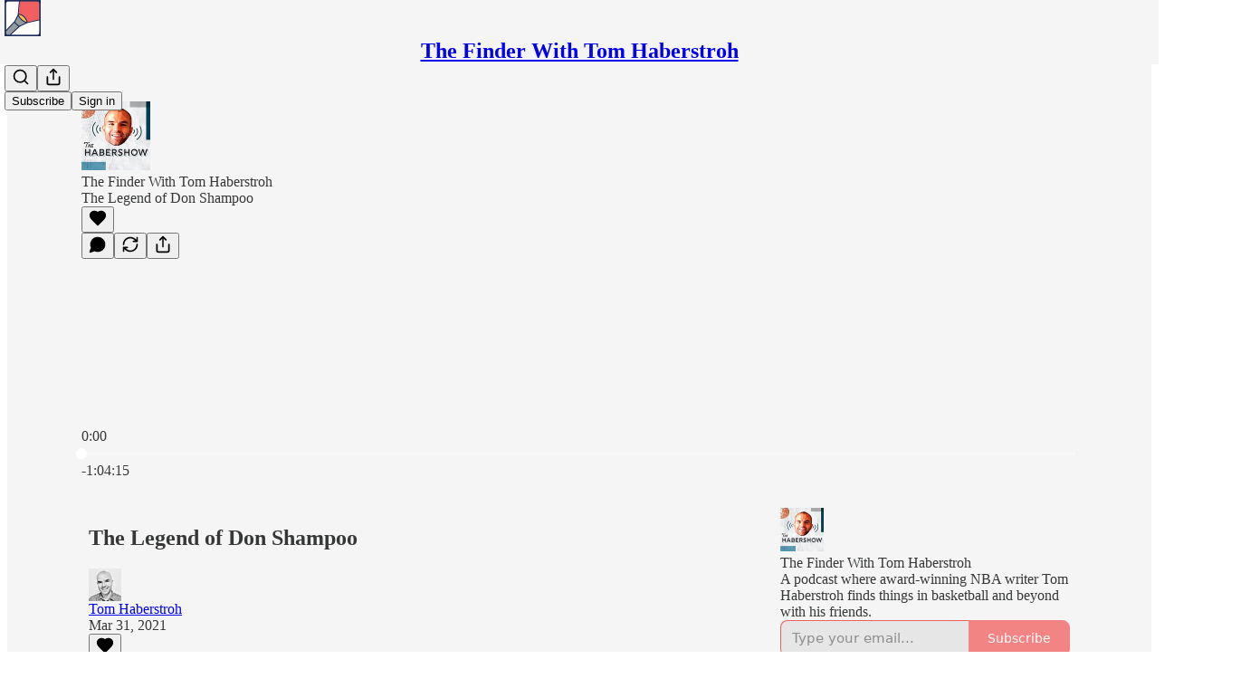

--- FILE ---
content_type: text/html; charset=utf-8
request_url: https://www.tomthefinder.com/p/the-legend-of-don-shampoo-bcc
body_size: 46262
content:
<!DOCTYPE html>
<html lang="en">
    <head>
        <meta charset="utf-8" />
        <meta name="norton-safeweb-site-verification" content="24usqpep0ejc5w6hod3dulxwciwp0djs6c6ufp96av3t4whuxovj72wfkdjxu82yacb7430qjm8adbd5ezlt4592dq4zrvadcn9j9n-0btgdzpiojfzno16-fnsnu7xd" />
        
        <link rel="preconnect" href="https://substackcdn.com" />
        

        
            <title data-rh="true">The Legend of Don Shampoo - The Finder With Tom Haberstroh</title>
            
            <meta data-rh="true" name="theme-color" content="#f5f5f5"/><meta data-rh="true" name="twitter:player" content="https://www.tomthefinder.com/embed/podcast/the-legend-of-don-shampoo-bcc?autoplay=1"/><meta data-rh="true" name="twitter:player:width" content="1"/><meta data-rh="true" name="twitter:player:height" content="1"/><meta data-rh="true" name="twitter:text:player_width" content="1"/><meta data-rh="true" name="twitter:text:player_height" content="1"/><meta data-rh="true" property="og:type" content="article"/><meta data-rh="true" property="og:title" content="The Legend of Don Shampoo"/><meta data-rh="true" name="twitter:title" content="The Legend of Don Shampoo"/><meta data-rh="true" name="description" content="Tom and Amin are joined by Abstract Shine (Andrew Shalen) who tells stories about Don Shampoo, a legendary basketball player that has been canceled by today&#x27;s soft NBA."/><meta data-rh="true" property="og:description" content="Tom and Amin are joined by Abstract Shine (Andrew Shalen) who tells stories about Don Shampoo, a legendary basketball player that has been canceled by today&#x27;s soft NBA."/><meta data-rh="true" name="twitter:description" content="Tom and Amin are joined by Abstract Shine (Andrew Shalen) who tells stories about Don Shampoo, a legendary basketball player that has been canceled by today&#x27;s soft NBA."/><meta data-rh="true" property="og:image" content="https://substackcdn.com/image/fetch/$s_!pBiv!,w_1200,h_600,c_fill,f_jpg,q_auto:good,fl_progressive:steep,g_auto/https%3A%2F%2Fsubstack-post-media.s3.amazonaws.com%2Fpublic%2Fimages%2Fe6f5ba3f-13e1-440a-90b1-f20636ab55e8_3000x3000.jpeg"/><meta data-rh="true" name="twitter:image" content="https://substackcdn.com/image/fetch/$s_!pBiv!,w_1200,h_600,c_fill,f_jpg,q_auto:good,fl_progressive:steep,g_auto/https%3A%2F%2Fsubstack-post-media.s3.amazonaws.com%2Fpublic%2Fimages%2Fe6f5ba3f-13e1-440a-90b1-f20636ab55e8_3000x3000.jpeg"/><meta data-rh="true" name="twitter:card" content="summary_large_image"/>
            
            
        

        

        <style>
          @layer legacy, tailwind, pencraftReset, pencraft;
        </style>

        
        <link rel="preload" as="style" href="https://substackcdn.com/bundle/theme/main.57ec6396ea4b5be03b65.css" />
        
        <link rel="preload" as="style" href="https://substackcdn.com/bundle/theme/color_links.c9908948e2f4e05476e6.css" />
        
        
        
        <link rel="preload" as="font" href="https://fonts.gstatic.com/s/robotoslab/v36/BngMUXZYTXPIvIBgJJSb6ufN5qWr4xCC.woff2" crossorigin />
        

        
            
                <link rel="stylesheet" type="text/css" href="https://substackcdn.com/bundle/static/css/7276.087307e6.css" />
            
                <link rel="stylesheet" type="text/css" href="https://substackcdn.com/bundle/static/css/70.ad2da59f.css" />
            
                <link rel="stylesheet" type="text/css" href="https://substackcdn.com/bundle/static/css/2862.c66cf9f6.css" />
            
                <link rel="stylesheet" type="text/css" href="https://substackcdn.com/bundle/static/css/8577.8d59a919.css" />
            
                <link rel="stylesheet" type="text/css" href="https://substackcdn.com/bundle/static/css/4428.a1e58631.css" />
            
                <link rel="stylesheet" type="text/css" href="https://substackcdn.com/bundle/static/css/5611.463006e7.css" />
            
                <link rel="stylesheet" type="text/css" href="https://substackcdn.com/bundle/static/css/5234.05e42d3b.css" />
            
                <link rel="stylesheet" type="text/css" href="https://substackcdn.com/bundle/static/css/5366.d69f31f9.css" />
            
                <link rel="stylesheet" type="text/css" href="https://substackcdn.com/bundle/static/css/5490.98293a30.css" />
            
                <link rel="stylesheet" type="text/css" href="https://substackcdn.com/bundle/static/css/5986.b8c2a441.css" />
            
                <link rel="stylesheet" type="text/css" href="https://substackcdn.com/bundle/static/css/main.aba729d8.css" />
            
                <link rel="stylesheet" type="text/css" href="https://substackcdn.com/bundle/static/css/6379.813be60f.css" />
            
                <link rel="stylesheet" type="text/css" href="https://substackcdn.com/bundle/static/css/5986.b8c2a441.css" />
            
                <link rel="stylesheet" type="text/css" href="https://substackcdn.com/bundle/static/css/5490.98293a30.css" />
            
                <link rel="stylesheet" type="text/css" href="https://substackcdn.com/bundle/static/css/5366.d69f31f9.css" />
            
                <link rel="stylesheet" type="text/css" href="https://substackcdn.com/bundle/static/css/5234.05e42d3b.css" />
            
                <link rel="stylesheet" type="text/css" href="https://substackcdn.com/bundle/static/css/5611.463006e7.css" />
            
                <link rel="stylesheet" type="text/css" href="https://substackcdn.com/bundle/static/css/4428.a1e58631.css" />
            
                <link rel="stylesheet" type="text/css" href="https://substackcdn.com/bundle/static/css/8577.8d59a919.css" />
            
                <link rel="stylesheet" type="text/css" href="https://substackcdn.com/bundle/static/css/2862.c66cf9f6.css" />
            
        

        
        
        
        
        <meta name="viewport" content="width=device-width, initial-scale=1, maximum-scale=1, user-scalable=0, viewport-fit=cover" />
        <meta name="author" content="Tom Haberstroh" />
        <meta property="og:url" content="https://www.tomthefinder.com/p/the-legend-of-don-shampoo-bcc" />
        
        
        <link rel="canonical" href="https://www.tomthefinder.com/p/the-legend-of-don-shampoo-bcc" />
        

        

        

        

        
            
                <link rel="shortcut icon" href="https://substackcdn.com/image/fetch/$s_!2uKY!,f_auto,q_auto:good,fl_progressive:steep/https%3A%2F%2Fsubstack-post-media.s3.amazonaws.com%2Fpublic%2Fimages%2F22ac2b1e-0c06-4916-b930-17a1f9aa8891%2Ffavicon.ico">
            
        
            
                <link rel="icon" type="image/png" sizes="16x16" href="https://substackcdn.com/image/fetch/$s_!gF6f!,f_auto,q_auto:good,fl_progressive:steep/https%3A%2F%2Fsubstack-post-media.s3.amazonaws.com%2Fpublic%2Fimages%2F22ac2b1e-0c06-4916-b930-17a1f9aa8891%2Ffavicon-16x16.png">
            
        
            
                <link rel="icon" type="image/png" sizes="32x32" href="https://substackcdn.com/image/fetch/$s_!1CIV!,f_auto,q_auto:good,fl_progressive:steep/https%3A%2F%2Fsubstack-post-media.s3.amazonaws.com%2Fpublic%2Fimages%2F22ac2b1e-0c06-4916-b930-17a1f9aa8891%2Ffavicon-32x32.png">
            
        
            
                <link rel="icon" type="image/png" sizes="48x48" href="https://substackcdn.com/image/fetch/$s_!DDH8!,f_auto,q_auto:good,fl_progressive:steep/https%3A%2F%2Fsubstack-post-media.s3.amazonaws.com%2Fpublic%2Fimages%2F22ac2b1e-0c06-4916-b930-17a1f9aa8891%2Ffavicon-48x48.png">
            
        
            
                <link rel="apple-touch-icon" sizes="57x57" href="https://substackcdn.com/image/fetch/$s_!tG5W!,f_auto,q_auto:good,fl_progressive:steep/https%3A%2F%2Fsubstack-post-media.s3.amazonaws.com%2Fpublic%2Fimages%2F22ac2b1e-0c06-4916-b930-17a1f9aa8891%2Fapple-touch-icon-57x57.png">
            
        
            
                <link rel="apple-touch-icon" sizes="60x60" href="https://substackcdn.com/image/fetch/$s_!5Rkp!,f_auto,q_auto:good,fl_progressive:steep/https%3A%2F%2Fsubstack-post-media.s3.amazonaws.com%2Fpublic%2Fimages%2F22ac2b1e-0c06-4916-b930-17a1f9aa8891%2Fapple-touch-icon-60x60.png">
            
        
            
                <link rel="apple-touch-icon" sizes="72x72" href="https://substackcdn.com/image/fetch/$s_!zjW8!,f_auto,q_auto:good,fl_progressive:steep/https%3A%2F%2Fsubstack-post-media.s3.amazonaws.com%2Fpublic%2Fimages%2F22ac2b1e-0c06-4916-b930-17a1f9aa8891%2Fapple-touch-icon-72x72.png">
            
        
            
                <link rel="apple-touch-icon" sizes="76x76" href="https://substackcdn.com/image/fetch/$s_!vCev!,f_auto,q_auto:good,fl_progressive:steep/https%3A%2F%2Fsubstack-post-media.s3.amazonaws.com%2Fpublic%2Fimages%2F22ac2b1e-0c06-4916-b930-17a1f9aa8891%2Fapple-touch-icon-76x76.png">
            
        
            
                <link rel="apple-touch-icon" sizes="114x114" href="https://substackcdn.com/image/fetch/$s_!ld8A!,f_auto,q_auto:good,fl_progressive:steep/https%3A%2F%2Fsubstack-post-media.s3.amazonaws.com%2Fpublic%2Fimages%2F22ac2b1e-0c06-4916-b930-17a1f9aa8891%2Fapple-touch-icon-114x114.png">
            
        
            
                <link rel="apple-touch-icon" sizes="120x120" href="https://substackcdn.com/image/fetch/$s_!sUfw!,f_auto,q_auto:good,fl_progressive:steep/https%3A%2F%2Fsubstack-post-media.s3.amazonaws.com%2Fpublic%2Fimages%2F22ac2b1e-0c06-4916-b930-17a1f9aa8891%2Fapple-touch-icon-120x120.png">
            
        
            
                <link rel="apple-touch-icon" sizes="144x144" href="https://substackcdn.com/image/fetch/$s_!0slD!,f_auto,q_auto:good,fl_progressive:steep/https%3A%2F%2Fsubstack-post-media.s3.amazonaws.com%2Fpublic%2Fimages%2F22ac2b1e-0c06-4916-b930-17a1f9aa8891%2Fapple-touch-icon-144x144.png">
            
        
            
                <link rel="apple-touch-icon" sizes="152x152" href="https://substackcdn.com/image/fetch/$s_!Joxp!,f_auto,q_auto:good,fl_progressive:steep/https%3A%2F%2Fsubstack-post-media.s3.amazonaws.com%2Fpublic%2Fimages%2F22ac2b1e-0c06-4916-b930-17a1f9aa8891%2Fapple-touch-icon-152x152.png">
            
        
            
                <link rel="apple-touch-icon" sizes="167x167" href="https://substackcdn.com/image/fetch/$s_!zN8k!,f_auto,q_auto:good,fl_progressive:steep/https%3A%2F%2Fsubstack-post-media.s3.amazonaws.com%2Fpublic%2Fimages%2F22ac2b1e-0c06-4916-b930-17a1f9aa8891%2Fapple-touch-icon-167x167.png">
            
        
            
                <link rel="apple-touch-icon" sizes="180x180" href="https://substackcdn.com/image/fetch/$s_!pkzP!,f_auto,q_auto:good,fl_progressive:steep/https%3A%2F%2Fsubstack-post-media.s3.amazonaws.com%2Fpublic%2Fimages%2F22ac2b1e-0c06-4916-b930-17a1f9aa8891%2Fapple-touch-icon-180x180.png">
            
        
            
                <link rel="apple-touch-icon" sizes="1024x1024" href="https://substackcdn.com/image/fetch/$s_!wAS4!,f_auto,q_auto:good,fl_progressive:steep/https%3A%2F%2Fsubstack-post-media.s3.amazonaws.com%2Fpublic%2Fimages%2F22ac2b1e-0c06-4916-b930-17a1f9aa8891%2Fapple-touch-icon-1024x1024.png">
            
        
            
        
            
        
            
        

        

        
            <link rel="alternate" type="application/rss+xml" href="/feed" title="The Finder With Tom Haberstroh"/>
        

        
        
          <style>
            @font-face{font-family:'Roboto Slab';font-style:normal;font-weight:400;font-display:fallback;src:url(https://fonts.gstatic.com/s/robotoslab/v36/BngMUXZYTXPIvIBgJJSb6ufA5qWr4xCCQ_k.woff2) format('woff2');unicode-range:U+0460-052F,U+1C80-1C8A,U+20B4,U+2DE0-2DFF,U+A640-A69F,U+FE2E-FE2F}@font-face{font-family:'Roboto Slab';font-style:normal;font-weight:400;font-display:fallback;src:url(https://fonts.gstatic.com/s/robotoslab/v36/BngMUXZYTXPIvIBgJJSb6ufJ5qWr4xCCQ_k.woff2) format('woff2');unicode-range:U+0301,U+0400-045F,U+0490-0491,U+04B0-04B1,U+2116}@font-face{font-family:'Roboto Slab';font-style:normal;font-weight:400;font-display:fallback;src:url(https://fonts.gstatic.com/s/robotoslab/v36/BngMUXZYTXPIvIBgJJSb6ufB5qWr4xCCQ_k.woff2) format('woff2');unicode-range:U+1F00-1FFF}@font-face{font-family:'Roboto Slab';font-style:normal;font-weight:400;font-display:fallback;src:url(https://fonts.gstatic.com/s/robotoslab/v36/BngMUXZYTXPIvIBgJJSb6ufO5qWr4xCCQ_k.woff2) format('woff2');unicode-range:U+0370-0377,U+037A-037F,U+0384-038A,U+038C,U+038E-03A1,U+03A3-03FF}@font-face{font-family:'Roboto Slab';font-style:normal;font-weight:400;font-display:fallback;src:url(https://fonts.gstatic.com/s/robotoslab/v36/BngMUXZYTXPIvIBgJJSb6ufC5qWr4xCCQ_k.woff2) format('woff2');unicode-range:U+0102-0103,U+0110-0111,U+0128-0129,U+0168-0169,U+01A0-01A1,U+01AF-01B0,U+0300-0301,U+0303-0304,U+0308-0309,U+0323,U+0329,U+1EA0-1EF9,U+20AB}@font-face{font-family:'Roboto Slab';font-style:normal;font-weight:400;font-display:fallback;src:url(https://fonts.gstatic.com/s/robotoslab/v36/BngMUXZYTXPIvIBgJJSb6ufD5qWr4xCCQ_k.woff2) format('woff2');unicode-range:U+0100-02BA,U+02BD-02C5,U+02C7-02CC,U+02CE-02D7,U+02DD-02FF,U+0304,U+0308,U+0329,U+1D00-1DBF,U+1E00-1E9F,U+1EF2-1EFF,U+2020,U+20A0-20AB,U+20AD-20C0,U+2113,U+2C60-2C7F,U+A720-A7FF}@font-face{font-family:'Roboto Slab';font-style:normal;font-weight:400;font-display:fallback;src:url(https://fonts.gstatic.com/s/robotoslab/v36/BngMUXZYTXPIvIBgJJSb6ufN5qWr4xCC.woff2) format('woff2');unicode-range:U+0000-00FF,U+0131,U+0152-0153,U+02BB-02BC,U+02C6,U+02DA,U+02DC,U+0304,U+0308,U+0329,U+2000-206F,U+20AC,U+2122,U+2191,U+2193,U+2212,U+2215,U+FEFF,U+FFFD}@font-face{font-family:'Roboto Slab';font-style:normal;font-weight:600;font-display:fallback;src:url(https://fonts.gstatic.com/s/robotoslab/v36/BngMUXZYTXPIvIBgJJSb6ufA5qWr4xCCQ_k.woff2) format('woff2');unicode-range:U+0460-052F,U+1C80-1C8A,U+20B4,U+2DE0-2DFF,U+A640-A69F,U+FE2E-FE2F}@font-face{font-family:'Roboto Slab';font-style:normal;font-weight:600;font-display:fallback;src:url(https://fonts.gstatic.com/s/robotoslab/v36/BngMUXZYTXPIvIBgJJSb6ufJ5qWr4xCCQ_k.woff2) format('woff2');unicode-range:U+0301,U+0400-045F,U+0490-0491,U+04B0-04B1,U+2116}@font-face{font-family:'Roboto Slab';font-style:normal;font-weight:600;font-display:fallback;src:url(https://fonts.gstatic.com/s/robotoslab/v36/BngMUXZYTXPIvIBgJJSb6ufB5qWr4xCCQ_k.woff2) format('woff2');unicode-range:U+1F00-1FFF}@font-face{font-family:'Roboto Slab';font-style:normal;font-weight:600;font-display:fallback;src:url(https://fonts.gstatic.com/s/robotoslab/v36/BngMUXZYTXPIvIBgJJSb6ufO5qWr4xCCQ_k.woff2) format('woff2');unicode-range:U+0370-0377,U+037A-037F,U+0384-038A,U+038C,U+038E-03A1,U+03A3-03FF}@font-face{font-family:'Roboto Slab';font-style:normal;font-weight:600;font-display:fallback;src:url(https://fonts.gstatic.com/s/robotoslab/v36/BngMUXZYTXPIvIBgJJSb6ufC5qWr4xCCQ_k.woff2) format('woff2');unicode-range:U+0102-0103,U+0110-0111,U+0128-0129,U+0168-0169,U+01A0-01A1,U+01AF-01B0,U+0300-0301,U+0303-0304,U+0308-0309,U+0323,U+0329,U+1EA0-1EF9,U+20AB}@font-face{font-family:'Roboto Slab';font-style:normal;font-weight:600;font-display:fallback;src:url(https://fonts.gstatic.com/s/robotoslab/v36/BngMUXZYTXPIvIBgJJSb6ufD5qWr4xCCQ_k.woff2) format('woff2');unicode-range:U+0100-02BA,U+02BD-02C5,U+02C7-02CC,U+02CE-02D7,U+02DD-02FF,U+0304,U+0308,U+0329,U+1D00-1DBF,U+1E00-1E9F,U+1EF2-1EFF,U+2020,U+20A0-20AB,U+20AD-20C0,U+2113,U+2C60-2C7F,U+A720-A7FF}@font-face{font-family:'Roboto Slab';font-style:normal;font-weight:600;font-display:fallback;src:url(https://fonts.gstatic.com/s/robotoslab/v36/BngMUXZYTXPIvIBgJJSb6ufN5qWr4xCC.woff2) format('woff2');unicode-range:U+0000-00FF,U+0131,U+0152-0153,U+02BB-02BC,U+02C6,U+02DA,U+02DC,U+0304,U+0308,U+0329,U+2000-206F,U+20AC,U+2122,U+2191,U+2193,U+2212,U+2215,U+FEFF,U+FFFD}@font-face{font-family:'Roboto Slab';font-style:normal;font-weight:700;font-display:fallback;src:url(https://fonts.gstatic.com/s/robotoslab/v36/BngMUXZYTXPIvIBgJJSb6ufA5qWr4xCCQ_k.woff2) format('woff2');unicode-range:U+0460-052F,U+1C80-1C8A,U+20B4,U+2DE0-2DFF,U+A640-A69F,U+FE2E-FE2F}@font-face{font-family:'Roboto Slab';font-style:normal;font-weight:700;font-display:fallback;src:url(https://fonts.gstatic.com/s/robotoslab/v36/BngMUXZYTXPIvIBgJJSb6ufJ5qWr4xCCQ_k.woff2) format('woff2');unicode-range:U+0301,U+0400-045F,U+0490-0491,U+04B0-04B1,U+2116}@font-face{font-family:'Roboto Slab';font-style:normal;font-weight:700;font-display:fallback;src:url(https://fonts.gstatic.com/s/robotoslab/v36/BngMUXZYTXPIvIBgJJSb6ufB5qWr4xCCQ_k.woff2) format('woff2');unicode-range:U+1F00-1FFF}@font-face{font-family:'Roboto Slab';font-style:normal;font-weight:700;font-display:fallback;src:url(https://fonts.gstatic.com/s/robotoslab/v36/BngMUXZYTXPIvIBgJJSb6ufO5qWr4xCCQ_k.woff2) format('woff2');unicode-range:U+0370-0377,U+037A-037F,U+0384-038A,U+038C,U+038E-03A1,U+03A3-03FF}@font-face{font-family:'Roboto Slab';font-style:normal;font-weight:700;font-display:fallback;src:url(https://fonts.gstatic.com/s/robotoslab/v36/BngMUXZYTXPIvIBgJJSb6ufC5qWr4xCCQ_k.woff2) format('woff2');unicode-range:U+0102-0103,U+0110-0111,U+0128-0129,U+0168-0169,U+01A0-01A1,U+01AF-01B0,U+0300-0301,U+0303-0304,U+0308-0309,U+0323,U+0329,U+1EA0-1EF9,U+20AB}@font-face{font-family:'Roboto Slab';font-style:normal;font-weight:700;font-display:fallback;src:url(https://fonts.gstatic.com/s/robotoslab/v36/BngMUXZYTXPIvIBgJJSb6ufD5qWr4xCCQ_k.woff2) format('woff2');unicode-range:U+0100-02BA,U+02BD-02C5,U+02C7-02CC,U+02CE-02D7,U+02DD-02FF,U+0304,U+0308,U+0329,U+1D00-1DBF,U+1E00-1E9F,U+1EF2-1EFF,U+2020,U+20A0-20AB,U+20AD-20C0,U+2113,U+2C60-2C7F,U+A720-A7FF}@font-face{font-family:'Roboto Slab';font-style:normal;font-weight:700;font-display:fallback;src:url(https://fonts.gstatic.com/s/robotoslab/v36/BngMUXZYTXPIvIBgJJSb6ufN5qWr4xCC.woff2) format('woff2');unicode-range:U+0000-00FF,U+0131,U+0152-0153,U+02BB-02BC,U+02C6,U+02DA,U+02DC,U+0304,U+0308,U+0329,U+2000-206F,U+20AC,U+2122,U+2191,U+2193,U+2212,U+2215,U+FEFF,U+FFFD}@font-face{font-family:'Roboto Slab';font-style:normal;font-weight:800;font-display:fallback;src:url(https://fonts.gstatic.com/s/robotoslab/v36/BngMUXZYTXPIvIBgJJSb6ufA5qWr4xCCQ_k.woff2) format('woff2');unicode-range:U+0460-052F,U+1C80-1C8A,U+20B4,U+2DE0-2DFF,U+A640-A69F,U+FE2E-FE2F}@font-face{font-family:'Roboto Slab';font-style:normal;font-weight:800;font-display:fallback;src:url(https://fonts.gstatic.com/s/robotoslab/v36/BngMUXZYTXPIvIBgJJSb6ufJ5qWr4xCCQ_k.woff2) format('woff2');unicode-range:U+0301,U+0400-045F,U+0490-0491,U+04B0-04B1,U+2116}@font-face{font-family:'Roboto Slab';font-style:normal;font-weight:800;font-display:fallback;src:url(https://fonts.gstatic.com/s/robotoslab/v36/BngMUXZYTXPIvIBgJJSb6ufB5qWr4xCCQ_k.woff2) format('woff2');unicode-range:U+1F00-1FFF}@font-face{font-family:'Roboto Slab';font-style:normal;font-weight:800;font-display:fallback;src:url(https://fonts.gstatic.com/s/robotoslab/v36/BngMUXZYTXPIvIBgJJSb6ufO5qWr4xCCQ_k.woff2) format('woff2');unicode-range:U+0370-0377,U+037A-037F,U+0384-038A,U+038C,U+038E-03A1,U+03A3-03FF}@font-face{font-family:'Roboto Slab';font-style:normal;font-weight:800;font-display:fallback;src:url(https://fonts.gstatic.com/s/robotoslab/v36/BngMUXZYTXPIvIBgJJSb6ufC5qWr4xCCQ_k.woff2) format('woff2');unicode-range:U+0102-0103,U+0110-0111,U+0128-0129,U+0168-0169,U+01A0-01A1,U+01AF-01B0,U+0300-0301,U+0303-0304,U+0308-0309,U+0323,U+0329,U+1EA0-1EF9,U+20AB}@font-face{font-family:'Roboto Slab';font-style:normal;font-weight:800;font-display:fallback;src:url(https://fonts.gstatic.com/s/robotoslab/v36/BngMUXZYTXPIvIBgJJSb6ufD5qWr4xCCQ_k.woff2) format('woff2');unicode-range:U+0100-02BA,U+02BD-02C5,U+02C7-02CC,U+02CE-02D7,U+02DD-02FF,U+0304,U+0308,U+0329,U+1D00-1DBF,U+1E00-1E9F,U+1EF2-1EFF,U+2020,U+20A0-20AB,U+20AD-20C0,U+2113,U+2C60-2C7F,U+A720-A7FF}@font-face{font-family:'Roboto Slab';font-style:normal;font-weight:800;font-display:fallback;src:url(https://fonts.gstatic.com/s/robotoslab/v36/BngMUXZYTXPIvIBgJJSb6ufN5qWr4xCC.woff2) format('woff2');unicode-range:U+0000-00FF,U+0131,U+0152-0153,U+02BB-02BC,U+02C6,U+02DA,U+02DC,U+0304,U+0308,U+0329,U+2000-206F,U+20AC,U+2122,U+2191,U+2193,U+2212,U+2215,U+FEFF,U+FFFD}@font-face{font-family:'Roboto Slab';font-style:normal;font-weight:900;font-display:fallback;src:url(https://fonts.gstatic.com/s/robotoslab/v36/BngMUXZYTXPIvIBgJJSb6ufA5qWr4xCCQ_k.woff2) format('woff2');unicode-range:U+0460-052F,U+1C80-1C8A,U+20B4,U+2DE0-2DFF,U+A640-A69F,U+FE2E-FE2F}@font-face{font-family:'Roboto Slab';font-style:normal;font-weight:900;font-display:fallback;src:url(https://fonts.gstatic.com/s/robotoslab/v36/BngMUXZYTXPIvIBgJJSb6ufJ5qWr4xCCQ_k.woff2) format('woff2');unicode-range:U+0301,U+0400-045F,U+0490-0491,U+04B0-04B1,U+2116}@font-face{font-family:'Roboto Slab';font-style:normal;font-weight:900;font-display:fallback;src:url(https://fonts.gstatic.com/s/robotoslab/v36/BngMUXZYTXPIvIBgJJSb6ufB5qWr4xCCQ_k.woff2) format('woff2');unicode-range:U+1F00-1FFF}@font-face{font-family:'Roboto Slab';font-style:normal;font-weight:900;font-display:fallback;src:url(https://fonts.gstatic.com/s/robotoslab/v36/BngMUXZYTXPIvIBgJJSb6ufO5qWr4xCCQ_k.woff2) format('woff2');unicode-range:U+0370-0377,U+037A-037F,U+0384-038A,U+038C,U+038E-03A1,U+03A3-03FF}@font-face{font-family:'Roboto Slab';font-style:normal;font-weight:900;font-display:fallback;src:url(https://fonts.gstatic.com/s/robotoslab/v36/BngMUXZYTXPIvIBgJJSb6ufC5qWr4xCCQ_k.woff2) format('woff2');unicode-range:U+0102-0103,U+0110-0111,U+0128-0129,U+0168-0169,U+01A0-01A1,U+01AF-01B0,U+0300-0301,U+0303-0304,U+0308-0309,U+0323,U+0329,U+1EA0-1EF9,U+20AB}@font-face{font-family:'Roboto Slab';font-style:normal;font-weight:900;font-display:fallback;src:url(https://fonts.gstatic.com/s/robotoslab/v36/BngMUXZYTXPIvIBgJJSb6ufD5qWr4xCCQ_k.woff2) format('woff2');unicode-range:U+0100-02BA,U+02BD-02C5,U+02C7-02CC,U+02CE-02D7,U+02DD-02FF,U+0304,U+0308,U+0329,U+1D00-1DBF,U+1E00-1E9F,U+1EF2-1EFF,U+2020,U+20A0-20AB,U+20AD-20C0,U+2113,U+2C60-2C7F,U+A720-A7FF}@font-face{font-family:'Roboto Slab';font-style:normal;font-weight:900;font-display:fallback;src:url(https://fonts.gstatic.com/s/robotoslab/v36/BngMUXZYTXPIvIBgJJSb6ufN5qWr4xCC.woff2) format('woff2');unicode-range:U+0000-00FF,U+0131,U+0152-0153,U+02BB-02BC,U+02C6,U+02DA,U+02DC,U+0304,U+0308,U+0329,U+2000-206F,U+20AC,U+2122,U+2191,U+2193,U+2212,U+2215,U+FEFF,U+FFFD}
            @font-face{font-family:'Roboto Slab';font-style:normal;font-weight:400;font-display:fallback;src:url(https://fonts.gstatic.com/s/robotoslab/v36/BngMUXZYTXPIvIBgJJSb6ufA5qWr4xCCQ_k.woff2) format('woff2');unicode-range:U+0460-052F,U+1C80-1C8A,U+20B4,U+2DE0-2DFF,U+A640-A69F,U+FE2E-FE2F}@font-face{font-family:'Roboto Slab';font-style:normal;font-weight:400;font-display:fallback;src:url(https://fonts.gstatic.com/s/robotoslab/v36/BngMUXZYTXPIvIBgJJSb6ufJ5qWr4xCCQ_k.woff2) format('woff2');unicode-range:U+0301,U+0400-045F,U+0490-0491,U+04B0-04B1,U+2116}@font-face{font-family:'Roboto Slab';font-style:normal;font-weight:400;font-display:fallback;src:url(https://fonts.gstatic.com/s/robotoslab/v36/BngMUXZYTXPIvIBgJJSb6ufB5qWr4xCCQ_k.woff2) format('woff2');unicode-range:U+1F00-1FFF}@font-face{font-family:'Roboto Slab';font-style:normal;font-weight:400;font-display:fallback;src:url(https://fonts.gstatic.com/s/robotoslab/v36/BngMUXZYTXPIvIBgJJSb6ufO5qWr4xCCQ_k.woff2) format('woff2');unicode-range:U+0370-0377,U+037A-037F,U+0384-038A,U+038C,U+038E-03A1,U+03A3-03FF}@font-face{font-family:'Roboto Slab';font-style:normal;font-weight:400;font-display:fallback;src:url(https://fonts.gstatic.com/s/robotoslab/v36/BngMUXZYTXPIvIBgJJSb6ufC5qWr4xCCQ_k.woff2) format('woff2');unicode-range:U+0102-0103,U+0110-0111,U+0128-0129,U+0168-0169,U+01A0-01A1,U+01AF-01B0,U+0300-0301,U+0303-0304,U+0308-0309,U+0323,U+0329,U+1EA0-1EF9,U+20AB}@font-face{font-family:'Roboto Slab';font-style:normal;font-weight:400;font-display:fallback;src:url(https://fonts.gstatic.com/s/robotoslab/v36/BngMUXZYTXPIvIBgJJSb6ufD5qWr4xCCQ_k.woff2) format('woff2');unicode-range:U+0100-02BA,U+02BD-02C5,U+02C7-02CC,U+02CE-02D7,U+02DD-02FF,U+0304,U+0308,U+0329,U+1D00-1DBF,U+1E00-1E9F,U+1EF2-1EFF,U+2020,U+20A0-20AB,U+20AD-20C0,U+2113,U+2C60-2C7F,U+A720-A7FF}@font-face{font-family:'Roboto Slab';font-style:normal;font-weight:400;font-display:fallback;src:url(https://fonts.gstatic.com/s/robotoslab/v36/BngMUXZYTXPIvIBgJJSb6ufN5qWr4xCC.woff2) format('woff2');unicode-range:U+0000-00FF,U+0131,U+0152-0153,U+02BB-02BC,U+02C6,U+02DA,U+02DC,U+0304,U+0308,U+0329,U+2000-206F,U+20AC,U+2122,U+2191,U+2193,U+2212,U+2215,U+FEFF,U+FFFD}@font-face{font-family:'Roboto Slab';font-style:normal;font-weight:600;font-display:fallback;src:url(https://fonts.gstatic.com/s/robotoslab/v36/BngMUXZYTXPIvIBgJJSb6ufA5qWr4xCCQ_k.woff2) format('woff2');unicode-range:U+0460-052F,U+1C80-1C8A,U+20B4,U+2DE0-2DFF,U+A640-A69F,U+FE2E-FE2F}@font-face{font-family:'Roboto Slab';font-style:normal;font-weight:600;font-display:fallback;src:url(https://fonts.gstatic.com/s/robotoslab/v36/BngMUXZYTXPIvIBgJJSb6ufJ5qWr4xCCQ_k.woff2) format('woff2');unicode-range:U+0301,U+0400-045F,U+0490-0491,U+04B0-04B1,U+2116}@font-face{font-family:'Roboto Slab';font-style:normal;font-weight:600;font-display:fallback;src:url(https://fonts.gstatic.com/s/robotoslab/v36/BngMUXZYTXPIvIBgJJSb6ufB5qWr4xCCQ_k.woff2) format('woff2');unicode-range:U+1F00-1FFF}@font-face{font-family:'Roboto Slab';font-style:normal;font-weight:600;font-display:fallback;src:url(https://fonts.gstatic.com/s/robotoslab/v36/BngMUXZYTXPIvIBgJJSb6ufO5qWr4xCCQ_k.woff2) format('woff2');unicode-range:U+0370-0377,U+037A-037F,U+0384-038A,U+038C,U+038E-03A1,U+03A3-03FF}@font-face{font-family:'Roboto Slab';font-style:normal;font-weight:600;font-display:fallback;src:url(https://fonts.gstatic.com/s/robotoslab/v36/BngMUXZYTXPIvIBgJJSb6ufC5qWr4xCCQ_k.woff2) format('woff2');unicode-range:U+0102-0103,U+0110-0111,U+0128-0129,U+0168-0169,U+01A0-01A1,U+01AF-01B0,U+0300-0301,U+0303-0304,U+0308-0309,U+0323,U+0329,U+1EA0-1EF9,U+20AB}@font-face{font-family:'Roboto Slab';font-style:normal;font-weight:600;font-display:fallback;src:url(https://fonts.gstatic.com/s/robotoslab/v36/BngMUXZYTXPIvIBgJJSb6ufD5qWr4xCCQ_k.woff2) format('woff2');unicode-range:U+0100-02BA,U+02BD-02C5,U+02C7-02CC,U+02CE-02D7,U+02DD-02FF,U+0304,U+0308,U+0329,U+1D00-1DBF,U+1E00-1E9F,U+1EF2-1EFF,U+2020,U+20A0-20AB,U+20AD-20C0,U+2113,U+2C60-2C7F,U+A720-A7FF}@font-face{font-family:'Roboto Slab';font-style:normal;font-weight:600;font-display:fallback;src:url(https://fonts.gstatic.com/s/robotoslab/v36/BngMUXZYTXPIvIBgJJSb6ufN5qWr4xCC.woff2) format('woff2');unicode-range:U+0000-00FF,U+0131,U+0152-0153,U+02BB-02BC,U+02C6,U+02DA,U+02DC,U+0304,U+0308,U+0329,U+2000-206F,U+20AC,U+2122,U+2191,U+2193,U+2212,U+2215,U+FEFF,U+FFFD}@font-face{font-family:'Roboto Slab';font-style:normal;font-weight:700;font-display:fallback;src:url(https://fonts.gstatic.com/s/robotoslab/v36/BngMUXZYTXPIvIBgJJSb6ufA5qWr4xCCQ_k.woff2) format('woff2');unicode-range:U+0460-052F,U+1C80-1C8A,U+20B4,U+2DE0-2DFF,U+A640-A69F,U+FE2E-FE2F}@font-face{font-family:'Roboto Slab';font-style:normal;font-weight:700;font-display:fallback;src:url(https://fonts.gstatic.com/s/robotoslab/v36/BngMUXZYTXPIvIBgJJSb6ufJ5qWr4xCCQ_k.woff2) format('woff2');unicode-range:U+0301,U+0400-045F,U+0490-0491,U+04B0-04B1,U+2116}@font-face{font-family:'Roboto Slab';font-style:normal;font-weight:700;font-display:fallback;src:url(https://fonts.gstatic.com/s/robotoslab/v36/BngMUXZYTXPIvIBgJJSb6ufB5qWr4xCCQ_k.woff2) format('woff2');unicode-range:U+1F00-1FFF}@font-face{font-family:'Roboto Slab';font-style:normal;font-weight:700;font-display:fallback;src:url(https://fonts.gstatic.com/s/robotoslab/v36/BngMUXZYTXPIvIBgJJSb6ufO5qWr4xCCQ_k.woff2) format('woff2');unicode-range:U+0370-0377,U+037A-037F,U+0384-038A,U+038C,U+038E-03A1,U+03A3-03FF}@font-face{font-family:'Roboto Slab';font-style:normal;font-weight:700;font-display:fallback;src:url(https://fonts.gstatic.com/s/robotoslab/v36/BngMUXZYTXPIvIBgJJSb6ufC5qWr4xCCQ_k.woff2) format('woff2');unicode-range:U+0102-0103,U+0110-0111,U+0128-0129,U+0168-0169,U+01A0-01A1,U+01AF-01B0,U+0300-0301,U+0303-0304,U+0308-0309,U+0323,U+0329,U+1EA0-1EF9,U+20AB}@font-face{font-family:'Roboto Slab';font-style:normal;font-weight:700;font-display:fallback;src:url(https://fonts.gstatic.com/s/robotoslab/v36/BngMUXZYTXPIvIBgJJSb6ufD5qWr4xCCQ_k.woff2) format('woff2');unicode-range:U+0100-02BA,U+02BD-02C5,U+02C7-02CC,U+02CE-02D7,U+02DD-02FF,U+0304,U+0308,U+0329,U+1D00-1DBF,U+1E00-1E9F,U+1EF2-1EFF,U+2020,U+20A0-20AB,U+20AD-20C0,U+2113,U+2C60-2C7F,U+A720-A7FF}@font-face{font-family:'Roboto Slab';font-style:normal;font-weight:700;font-display:fallback;src:url(https://fonts.gstatic.com/s/robotoslab/v36/BngMUXZYTXPIvIBgJJSb6ufN5qWr4xCC.woff2) format('woff2');unicode-range:U+0000-00FF,U+0131,U+0152-0153,U+02BB-02BC,U+02C6,U+02DA,U+02DC,U+0304,U+0308,U+0329,U+2000-206F,U+20AC,U+2122,U+2191,U+2193,U+2212,U+2215,U+FEFF,U+FFFD}@font-face{font-family:'Roboto Slab';font-style:normal;font-weight:800;font-display:fallback;src:url(https://fonts.gstatic.com/s/robotoslab/v36/BngMUXZYTXPIvIBgJJSb6ufA5qWr4xCCQ_k.woff2) format('woff2');unicode-range:U+0460-052F,U+1C80-1C8A,U+20B4,U+2DE0-2DFF,U+A640-A69F,U+FE2E-FE2F}@font-face{font-family:'Roboto Slab';font-style:normal;font-weight:800;font-display:fallback;src:url(https://fonts.gstatic.com/s/robotoslab/v36/BngMUXZYTXPIvIBgJJSb6ufJ5qWr4xCCQ_k.woff2) format('woff2');unicode-range:U+0301,U+0400-045F,U+0490-0491,U+04B0-04B1,U+2116}@font-face{font-family:'Roboto Slab';font-style:normal;font-weight:800;font-display:fallback;src:url(https://fonts.gstatic.com/s/robotoslab/v36/BngMUXZYTXPIvIBgJJSb6ufB5qWr4xCCQ_k.woff2) format('woff2');unicode-range:U+1F00-1FFF}@font-face{font-family:'Roboto Slab';font-style:normal;font-weight:800;font-display:fallback;src:url(https://fonts.gstatic.com/s/robotoslab/v36/BngMUXZYTXPIvIBgJJSb6ufO5qWr4xCCQ_k.woff2) format('woff2');unicode-range:U+0370-0377,U+037A-037F,U+0384-038A,U+038C,U+038E-03A1,U+03A3-03FF}@font-face{font-family:'Roboto Slab';font-style:normal;font-weight:800;font-display:fallback;src:url(https://fonts.gstatic.com/s/robotoslab/v36/BngMUXZYTXPIvIBgJJSb6ufC5qWr4xCCQ_k.woff2) format('woff2');unicode-range:U+0102-0103,U+0110-0111,U+0128-0129,U+0168-0169,U+01A0-01A1,U+01AF-01B0,U+0300-0301,U+0303-0304,U+0308-0309,U+0323,U+0329,U+1EA0-1EF9,U+20AB}@font-face{font-family:'Roboto Slab';font-style:normal;font-weight:800;font-display:fallback;src:url(https://fonts.gstatic.com/s/robotoslab/v36/BngMUXZYTXPIvIBgJJSb6ufD5qWr4xCCQ_k.woff2) format('woff2');unicode-range:U+0100-02BA,U+02BD-02C5,U+02C7-02CC,U+02CE-02D7,U+02DD-02FF,U+0304,U+0308,U+0329,U+1D00-1DBF,U+1E00-1E9F,U+1EF2-1EFF,U+2020,U+20A0-20AB,U+20AD-20C0,U+2113,U+2C60-2C7F,U+A720-A7FF}@font-face{font-family:'Roboto Slab';font-style:normal;font-weight:800;font-display:fallback;src:url(https://fonts.gstatic.com/s/robotoslab/v36/BngMUXZYTXPIvIBgJJSb6ufN5qWr4xCC.woff2) format('woff2');unicode-range:U+0000-00FF,U+0131,U+0152-0153,U+02BB-02BC,U+02C6,U+02DA,U+02DC,U+0304,U+0308,U+0329,U+2000-206F,U+20AC,U+2122,U+2191,U+2193,U+2212,U+2215,U+FEFF,U+FFFD}@font-face{font-family:'Roboto Slab';font-style:normal;font-weight:900;font-display:fallback;src:url(https://fonts.gstatic.com/s/robotoslab/v36/BngMUXZYTXPIvIBgJJSb6ufA5qWr4xCCQ_k.woff2) format('woff2');unicode-range:U+0460-052F,U+1C80-1C8A,U+20B4,U+2DE0-2DFF,U+A640-A69F,U+FE2E-FE2F}@font-face{font-family:'Roboto Slab';font-style:normal;font-weight:900;font-display:fallback;src:url(https://fonts.gstatic.com/s/robotoslab/v36/BngMUXZYTXPIvIBgJJSb6ufJ5qWr4xCCQ_k.woff2) format('woff2');unicode-range:U+0301,U+0400-045F,U+0490-0491,U+04B0-04B1,U+2116}@font-face{font-family:'Roboto Slab';font-style:normal;font-weight:900;font-display:fallback;src:url(https://fonts.gstatic.com/s/robotoslab/v36/BngMUXZYTXPIvIBgJJSb6ufB5qWr4xCCQ_k.woff2) format('woff2');unicode-range:U+1F00-1FFF}@font-face{font-family:'Roboto Slab';font-style:normal;font-weight:900;font-display:fallback;src:url(https://fonts.gstatic.com/s/robotoslab/v36/BngMUXZYTXPIvIBgJJSb6ufO5qWr4xCCQ_k.woff2) format('woff2');unicode-range:U+0370-0377,U+037A-037F,U+0384-038A,U+038C,U+038E-03A1,U+03A3-03FF}@font-face{font-family:'Roboto Slab';font-style:normal;font-weight:900;font-display:fallback;src:url(https://fonts.gstatic.com/s/robotoslab/v36/BngMUXZYTXPIvIBgJJSb6ufC5qWr4xCCQ_k.woff2) format('woff2');unicode-range:U+0102-0103,U+0110-0111,U+0128-0129,U+0168-0169,U+01A0-01A1,U+01AF-01B0,U+0300-0301,U+0303-0304,U+0308-0309,U+0323,U+0329,U+1EA0-1EF9,U+20AB}@font-face{font-family:'Roboto Slab';font-style:normal;font-weight:900;font-display:fallback;src:url(https://fonts.gstatic.com/s/robotoslab/v36/BngMUXZYTXPIvIBgJJSb6ufD5qWr4xCCQ_k.woff2) format('woff2');unicode-range:U+0100-02BA,U+02BD-02C5,U+02C7-02CC,U+02CE-02D7,U+02DD-02FF,U+0304,U+0308,U+0329,U+1D00-1DBF,U+1E00-1E9F,U+1EF2-1EFF,U+2020,U+20A0-20AB,U+20AD-20C0,U+2113,U+2C60-2C7F,U+A720-A7FF}@font-face{font-family:'Roboto Slab';font-style:normal;font-weight:900;font-display:fallback;src:url(https://fonts.gstatic.com/s/robotoslab/v36/BngMUXZYTXPIvIBgJJSb6ufN5qWr4xCC.woff2) format('woff2');unicode-range:U+0000-00FF,U+0131,U+0152-0153,U+02BB-02BC,U+02C6,U+02DA,U+02DC,U+0304,U+0308,U+0329,U+2000-206F,U+20AC,U+2122,U+2191,U+2193,U+2212,U+2215,U+FEFF,U+FFFD}
          </style>
        
        

        <style>:root{--color_theme_bg_pop:#F1605E;--background_pop:#F1605E;--color_theme_bg_web:#f5f5f5;--cover_bg_color:#f5f5f5;--cover_bg_color_secondary:#e6e6e6;--background_pop_darken:#ef4947;--print_on_pop:#ffffff;--color_theme_bg_pop_darken:#ef4947;--color_theme_print_on_pop:#ffffff;--color_theme_bg_pop_20:rgba(241, 96, 94, 0.2);--color_theme_bg_pop_30:rgba(241, 96, 94, 0.3);--print_pop:#f1605e;--color_theme_accent:#f1605e;--cover_print_primary:#363737;--cover_print_secondary:#757575;--cover_print_tertiary:#b6b6b6;--cover_border_color:#f1605e;--font_family_headings_preset:'Roboto Slab',sans-serif;--font_weight_headings_preset:700;--font_family_body_preset:'Roboto Slab',sans-serif;--font_weight_body_preset:400;--font_preset_heading:slab;--font_preset_body:slab;--home_hero:magaziney;--home_posts:list;--web_bg_color:#f5f5f5;--background_contrast_1:#e6e6e6;--background_contrast_2:#d4d4d4;--background_contrast_3:#b0b0b0;--background_contrast_4:#8d8d8d;--background_contrast_5:#4d4d4d;--color_theme_bg_contrast_1:#e6e6e6;--color_theme_bg_contrast_2:#d4d4d4;--color_theme_bg_contrast_3:#b0b0b0;--color_theme_bg_contrast_4:#8d8d8d;--color_theme_bg_contrast_5:#4d4d4d;--color_theme_bg_elevated:#f5f5f5;--color_theme_bg_elevated_secondary:#e6e6e6;--color_theme_bg_elevated_tertiary:#d4d4d4;--color_theme_detail:#dddddd;--background_contrast_pop:rgba(241, 96, 94, 0.4);--color_theme_bg_contrast_pop:rgba(241, 96, 94, 0.4);--theme_bg_is_dark:0;--print_on_web_bg_color:#363737;--print_secondary_on_web_bg_color:#828383;--background_pop_rgb:241, 96, 94;--color_theme_bg_pop_rgb:241, 96, 94;--color_theme_accent_rgb:241, 96, 94;}</style>

        
            <link rel="stylesheet" href="https://substackcdn.com/bundle/theme/main.57ec6396ea4b5be03b65.css" />
        
            <link rel="stylesheet" href="https://substackcdn.com/bundle/theme/color_links.c9908948e2f4e05476e6.css" />
        

        <style></style>

        

        

        

        
    </head>

    <body class="">
        

        

        

        

        

        

        <div id="entry">
            <div id="main" class="main typography use-theme-bg"><div class="pencraft pc-display-contents pc-reset pubTheme-yiXxQA"><div data-testid="navbar" class="main-menu"><div class="mainMenuContent-DME8DR"><div style="position:relative;height:71px;" class="pencraft pc-display-flex pc-gap-12 pc-paddingLeft-20 pc-paddingRight-20 pc-justifyContent-space-between pc-alignItems-center pc-reset border-bottom-detail-k1F6C4 topBar-pIF0J1"><div style="flex-basis:0px;flex-grow:1;" class="logoContainer-p12gJb"><a href="/" native class="pencraft pc-display-contents pc-reset"><div draggable="false" class="pencraft pc-display-flex pc-position-relative pc-reset"><div style="width:40px;height:40px;" class="pencraft pc-display-flex pc-reset bg-white-ZBV5av pc-borderRadius-sm overflow-hidden-WdpwT6 sizing-border-box-DggLA4"><picture><source type="image/webp" srcset="https://substackcdn.com/image/fetch/$s_!6xbG!,w_80,h_80,c_fill,f_webp,q_auto:good,fl_progressive:steep,g_auto/https%3A%2F%2Fsubstack-post-media.s3.amazonaws.com%2Fpublic%2Fimages%2F5d7464d0-b6c5-4d7b-ab43-f363bb43c767_534x534.png"/><img src="https://substackcdn.com/image/fetch/$s_!6xbG!,w_80,h_80,c_fill,f_auto,q_auto:good,fl_progressive:steep,g_auto/https%3A%2F%2Fsubstack-post-media.s3.amazonaws.com%2Fpublic%2Fimages%2F5d7464d0-b6c5-4d7b-ab43-f363bb43c767_534x534.png" sizes="100vw" alt="The Finder With Tom Haberstroh" width="80" height="80" style="width:40px;height:40px;" draggable="false" class="img-OACg1c object-fit-cover-u4ReeV pencraft pc-reset"/></picture></div></div></a></div><div style="flex-grow:0;" class="titleContainer-DJYq5v"><h1 class="pencraft pc-reset font-pub-headings-FE5byy reset-IxiVJZ title-oOnUGd"><a href="/" class="pencraft pc-display-contents pc-reset">The Finder With Tom Haberstroh</a></h1></div><div style="flex-basis:0px;flex-grow:1;" class="pencraft pc-display-flex pc-justifyContent-flex-end pc-alignItems-center pc-reset"><div class="buttonsContainer-SJBuep"><div class="pencraft pc-display-flex pc-gap-8 pc-justifyContent-flex-end pc-alignItems-center pc-reset navbar-buttons"><div class="pencraft pc-display-flex pc-gap-4 pc-reset"><span data-state="closed"><button tabindex="0" type="button" aria-label="Search" class="pencraft pc-reset pencraft iconButton-mq_Et5 iconButtonBase-dJGHgN buttonBase-GK1x3M buttonStyle-r7yGCK size_md-gCDS3o priority_tertiary-rlke8z"><svg xmlns="http://www.w3.org/2000/svg" width="20" height="20" viewBox="0 0 24 24" fill="none" stroke="currentColor" stroke-width="2" stroke-linecap="round" stroke-linejoin="round" class="lucide lucide-search"><circle cx="11" cy="11" r="8"></circle><path d="m21 21-4.3-4.3"></path></svg></button></span><button tabindex="0" type="button" aria-label="Share Publication" id="headlessui-menu-button-P0-5" aria-haspopup="menu" aria-expanded="false" data-headlessui-state class="pencraft pc-reset pencraft iconButton-mq_Et5 iconButtonBase-dJGHgN buttonBase-GK1x3M buttonStyle-r7yGCK size_md-gCDS3o priority_tertiary-rlke8z"><svg xmlns="http://www.w3.org/2000/svg" width="20" height="20" viewBox="0 0 24 24" fill="none" stroke="currentColor" stroke-width="2" stroke-linecap="round" stroke-linejoin="round" class="lucide lucide-share"><path d="M4 12v8a2 2 0 0 0 2 2h12a2 2 0 0 0 2-2v-8"></path><polyline points="16 6 12 2 8 6"></polyline><line x1="12" x2="12" y1="2" y2="15"></line></svg></button></div><button tabindex="0" type="button" data-testid="noncontributor-cta-button" class="pencraft pc-reset pencraft buttonBase-GK1x3M buttonText-X0uSmG buttonStyle-r7yGCK priority_primary-RfbeYt size_md-gCDS3o">Subscribe</button><button tabindex="0" type="button" native data-href="https://substack.com/sign-in?redirect=%2Fp%2Fthe-legend-of-don-shampoo-bcc&amp;for_pub=thefinder" class="pencraft pc-reset pencraft buttonBase-GK1x3M buttonText-X0uSmG buttonStyle-r7yGCK priority_tertiary-rlke8z size_md-gCDS3o">Sign in</button></div></div></div></div></div><div style="height:72px;"></div></div></div><div><script type="application/ld+json">{"@context":"https://schema.org","@type":"NewsArticle","url":"https://www.tomthefinder.com/p/the-legend-of-don-shampoo-bcc","mainEntityOfPage":"https://www.tomthefinder.com/p/the-legend-of-don-shampoo-bcc","headline":"The Legend of Don Shampoo","description":"Tom and Amin are joined by Abstract Shine (Andrew Shalen) who tells stories about Don Shampoo, a legendary basketball player that has been canceled by today's soft NBA.","image":[],"datePublished":"2021-03-31T21:58:47+00:00","dateModified":"2021-03-31T21:58:47+00:00","isAccessibleForFree":true,"author":[{"@type":"Person","name":"Tom Haberstroh","url":"https://substack.com/@tomhaberstroh","description":"I find things in basketball and beyond at The Finder With Tom Haberstroh","identifier":"user:1627356","sameAs":["https://twitter.com/tomhaberstroh"],"image":{"@type":"ImageObject","contentUrl":"https://substackcdn.com/image/fetch/$s_!XqV6!,f_auto,q_auto:good,fl_progressive:steep/https%3A%2F%2Fsubstack-post-media.s3.amazonaws.com%2Fpublic%2Fimages%2F2141a421-3ec2-4e7d-b233-912af6653abe_535x535.png","thumbnailUrl":"https://substackcdn.com/image/fetch/$s_!XqV6!,w_128,h_128,c_limit,f_auto,q_auto:good,fl_progressive:steep/https%3A%2F%2Fsubstack-post-media.s3.amazonaws.com%2Fpublic%2Fimages%2F2141a421-3ec2-4e7d-b233-912af6653abe_535x535.png"}}],"publisher":{"@type":"Organization","name":"The Finder With Tom Haberstroh","url":"https://www.tomthefinder.com","description":"Cutting-edge NBA insights you can't get anywhere else -- from the mind of award-winning writer Tom Haberstroh.","identifier":"pub:1612128","logo":{"@type":"ImageObject","url":"https://substackcdn.com/image/fetch/$s_!6xbG!,f_auto,q_auto:good,fl_progressive:steep/https%3A%2F%2Fsubstack-post-media.s3.amazonaws.com%2Fpublic%2Fimages%2F5d7464d0-b6c5-4d7b-ab43-f363bb43c767_534x534.png","contentUrl":"https://substackcdn.com/image/fetch/$s_!6xbG!,f_auto,q_auto:good,fl_progressive:steep/https%3A%2F%2Fsubstack-post-media.s3.amazonaws.com%2Fpublic%2Fimages%2F5d7464d0-b6c5-4d7b-ab43-f363bb43c767_534x534.png","thumbnailUrl":"https://substackcdn.com/image/fetch/$s_!6xbG!,w_128,h_128,c_limit,f_auto,q_auto:good,fl_progressive:steep/https%3A%2F%2Fsubstack-post-media.s3.amazonaws.com%2Fpublic%2Fimages%2F5d7464d0-b6c5-4d7b-ab43-f363bb43c767_534x534.png"},"image":{"@type":"ImageObject","url":"https://substackcdn.com/image/fetch/$s_!6xbG!,f_auto,q_auto:good,fl_progressive:steep/https%3A%2F%2Fsubstack-post-media.s3.amazonaws.com%2Fpublic%2Fimages%2F5d7464d0-b6c5-4d7b-ab43-f363bb43c767_534x534.png","contentUrl":"https://substackcdn.com/image/fetch/$s_!6xbG!,f_auto,q_auto:good,fl_progressive:steep/https%3A%2F%2Fsubstack-post-media.s3.amazonaws.com%2Fpublic%2Fimages%2F5d7464d0-b6c5-4d7b-ab43-f363bb43c767_534x534.png","thumbnailUrl":"https://substackcdn.com/image/fetch/$s_!6xbG!,w_128,h_128,c_limit,f_auto,q_auto:good,fl_progressive:steep/https%3A%2F%2Fsubstack-post-media.s3.amazonaws.com%2Fpublic%2Fimages%2F5d7464d0-b6c5-4d7b-ab43-f363bb43c767_534x534.png"}},"interactionStatistic":[{"@type":"InteractionCounter","interactionType":"https://schema.org/LikeAction","userInteractionCount":0},{"@type":"InteractionCounter","interactionType":"https://schema.org/ShareAction","userInteractionCount":0},{"@type":"InteractionCounter","interactionType":"https://schema.org/CommentAction","userInteractionCount":0}]}</script><div aria-label="Post" role="main" class="single-post-container"><div><div class="single-post"><div class="pencraft pc-display-contents pc-reset pubTheme-yiXxQA"><article class="typography podcast-post post shows-post"><div class="visibility-check"></div><div><div class="player-wrapper-outer-eAOhcD"><div class="player-wrapper-inner-KUdif0"><div class="pencraft pc-display-contents pc-reset dark-theme"><div style="min-height:400px;" class="pencraft pc-position-relative pc-reset"><div style="background-image:url(https://substackcdn.com/image/fetch/$s_!2mZT!,f_auto,q_auto:good,fl_progressive:steep/https%3A%2F%2Fsubstack-post-media.s3.amazonaws.com%2Fpublic%2Fimages%2F0efe9195-6870-4ebc-b405-cb6599cb167d_1400x1400.png);" class="pencraft pc-display-flex pc-position-absolute pc-inset-0 pc-reset pc-borderRadius-md backgroundImage-Eijlhi"></div><div style="backdrop-filter:blur(120px);-webkit-backdrop-filter:blur(120px);-webkit-filter:brightness(0.7);filter:brightness(0.7);background:linear-gradient(180deg, rgba(44,52,92,0.75), rgba(44,52,92,0.75)), var(--color-dark-bg-secondary);" class="pencraft pc-display-flex pc-position-absolute pc-inset-0 pc-reset pc-borderRadius-md"></div><div class="pencraft pc-display-flex pc-flexDirection-column pc-position-absolute pc-inset-0 pc-reset"><div class="pencraft pc-display-flex pc-justifyContent-space-between pc-alignItems-stretch pc-reset flex-grow-rzmknG"><div class="pencraft pc-padding-24 pc-reset flex-grow-rzmknG overflow-hidden-WdpwT6"><div class="pencraft pc-display-flex pc-gap-16 pc-alignItems-center pc-alignSelf-flex-start pc-reset flex-grow-rzmknG header-PjQum5"><a href="https://www.tomthefinder.com" native style="width:76px;height:76px;"><img src="https://substackcdn.com/image/fetch/$s_!pBiv!,w_152,h_152,c_fill,f_auto,q_auto:good,fl_progressive:steep,g_auto/https%3A%2F%2Fsubstack-post-media.s3.amazonaws.com%2Fpublic%2Fimages%2Fe6f5ba3f-13e1-440a-90b1-f20636ab55e8_3000x3000.jpeg" width="76" height="76" alt="The Finder With Tom Haberstroh" name="The Finder With Tom Haberstroh" class="pencraft pc-reset outline-detail-vcQLyr pub-logo-m0IFm6 static-XUAQjT"/></a><div class="pencraft pc-display-flex pc-flexDirection-column pc-gap-4 pc-minWidth-0 pc-reset flex-grow-rzmknG"><div class="pencraft pc-reset overflow-hidden-WdpwT6 ellipsis-Jb8om8 color-vibrance-secondary-k5eqjt line-height-20-t4M0El font-text-qe4AeH size-13-hZTUKr weight-regular-mUq6Gb reset-IxiVJZ">The Finder With Tom Haberstroh</div><div style="max-width:460px;" class="pencraft pc-reset overflow-hidden-WdpwT6 ellipsis-Jb8om8 color-vibrance-primary-KHCdqV line-height-20-t4M0El font-text-qe4AeH size-15-Psle70 weight-medium-fw81nC reset-IxiVJZ">The Legend of Don Shampoo</div></div></div></div><div class="pencraft pc-display-flex pc-paddingLeft-24 pc-paddingRight-24 pc-alignItems-center pc-reset"><div class="post-ufi style-large-on-dark themed vertically-stacked"><div class="like-button-container post-ufi-button style-large-on-dark"><button tabindex="0" type="button" aria-label="Like" aria-pressed="false" class="pencraft pc-reset pencraft post-ufi-button style-large-on-dark state-disabled no-label with-border"><svg role="img" style="height:20px;width:20px;" width="20" height="20" viewBox="0 0 24 24" fill="#000000" stroke-width="2" stroke="#000" xmlns="http://www.w3.org/2000/svg" class="icon"><g><title></title><svg xmlns="http://www.w3.org/2000/svg" width="24" height="24" viewBox="0 0 24 24" stroke-width="2" stroke-linecap="round" stroke-linejoin="round" class="lucide lucide-heart"><path d="M19 14c1.49-1.46 3-3.21 3-5.5A5.5 5.5 0 0 0 16.5 3c-1.76 0-3 .5-4.5 2-1.5-1.5-2.74-2-4.5-2A5.5 5.5 0 0 0 2 8.5c0 2.3 1.5 4.05 3 5.5l7 7Z"></path></svg></g></svg></button></div><button tabindex="0" type="button" aria-label="View comments (0)" data-href="https://www.tomthefinder.com/p/the-legend-of-don-shampoo-bcc/comments" class="pencraft pc-reset pencraft post-ufi-button style-large-on-dark post-ufi-comment-button no-label with-border"><svg role="img" style="height:20px;width:20px;" width="20" height="20" viewBox="0 0 24 24" fill="#000000" stroke-width="2" stroke="#000" xmlns="http://www.w3.org/2000/svg" class="icon"><g><title></title><svg xmlns="http://www.w3.org/2000/svg" width="24" height="24" viewBox="0 0 24 24" stroke-width="2" stroke-linecap="round" stroke-linejoin="round" class="lucide lucide-message-circle"><path d="M7.9 20A9 9 0 1 0 4 16.1L2 22Z"></path></svg></g></svg></button><button tabindex="0" type="button" class="pencraft pc-reset pencraft post-ufi-button style-large-on-dark no-label with-border"><svg role="img" style="height:20px;width:20px;" width="20" height="20" viewBox="0 0 24 24" fill="none" stroke-width="2" stroke="#000" xmlns="http://www.w3.org/2000/svg" class="icon"><g><title></title><path d="M21 3V8M21 8H16M21 8L18 5.29962C16.7056 4.14183 15.1038 3.38328 13.3879 3.11547C11.6719 2.84766 9.9152 3.08203 8.32951 3.79031C6.74382 4.49858 5.39691 5.65051 4.45125 7.10715C3.5056 8.5638 3.00158 10.2629 3 11.9996M3 21V16M3 16H8M3 16L6 18.7C7.29445 19.8578 8.89623 20.6163 10.6121 20.8841C12.3281 21.152 14.0848 20.9176 15.6705 20.2093C17.2562 19.501 18.6031 18.3491 19.5487 16.8925C20.4944 15.4358 20.9984 13.7367 21 12" stroke-linecap="round" stroke-linejoin="round"></path></g></svg></button><button tabindex="0" type="button" data-href="javascript:void(0)" class="pencraft pc-reset pencraft post-ufi-button style-large-on-dark no-label with-border"><svg xmlns="http://www.w3.org/2000/svg" width="20" height="20" viewBox="0 0 24 24" fill="none" stroke="currentColor" stroke-width="2" stroke-linecap="round" stroke-linejoin="round" class="lucide lucide-share icon"><path d="M4 12v8a2 2 0 0 0 2 2h12a2 2 0 0 0 2-2v-8"></path><polyline points="16 6 12 2 8 6"></polyline><line x1="12" x2="12" y1="2" y2="15"></line></svg></button></div></div></div><div class="pencraft pc-display-flex pc-flexDirection-column pc-paddingLeft-16 pc-paddingRight-16 pc-position-absolute pc-reset controlsCentered-TEIxxh"><div class="pencraft pc-display-flex pc-gap-20 pc-justifyContent-space-between pc-alignItems-center pc-reset"><div style="width:60px;" role="button" aria-label="Change playback speed. Current speed is 1 times" class="pencraft pc-display-flex pc-justifyContent-center pc-reset"><div aria-hidden="true" class="pencraft pc-reset color-vibrance-secondary-k5eqjt line-height-24-jnGwiv font-text-qe4AeH size-17-JHHggF weight-medium-fw81nC reset-IxiVJZ playbackRate-o33VkZ">1×</div></div><div class="pencraft pc-display-flex pc-gap-32 pc-alignItems-center pc-reset"><div role="button" aria-label="Skip backward 15 seconds" class="skip-button-jgLOBO"><svg role="img" style="height:32px;width:29.09090909090909px;" width="29.09090909090909" height="32" viewBox="0 0 20 22" fill="white" stroke-width="1.8" stroke="none" xmlns="http://www.w3.org/2000/svg" class="skip-icon-YsbexL"><g><title></title><path d="M0 11.8557C0 13.2164 0.260417 14.4989 0.78125 15.7034C1.30208 16.9078 2.02148 17.969 2.93945 18.887C3.85742 19.7984 4.91536 20.5146 6.11328 21.0354C7.31771 21.5562 8.60026 21.8166 9.96094 21.8166C11.3216 21.8166 12.6009 21.5562 13.7988 21.0354C15.0033 20.5146 16.0645 19.7984 16.9824 18.887C17.9004 17.969 18.6198 16.9078 19.1406 15.7034C19.6615 14.4989 19.9219 13.2164 19.9219 11.8557C19.9219 10.6578 19.7168 9.51846 19.3066 8.43773C18.8965 7.357 18.3236 6.38044 17.5879 5.50805C16.8587 4.62914 16.0026 3.89672 15.0195 3.31078C14.043 2.71833 12.985 2.30818 11.8457 2.08031V0.693592C11.8457 0.342029 11.7448 0.12393 11.543 0.039295C11.3411 -0.0453404 11.1068 0.00674294 10.8398 0.195545L7.72461 2.37328C7.49674 2.52953 7.38281 2.71182 7.38281 2.92015C7.38281 3.12849 7.49674 3.31403 7.72461 3.47679L10.8301 5.6643C11.097 5.85961 11.3314 5.91495 11.5332 5.83031C11.7415 5.73916 11.8457 5.51781 11.8457 5.16625V3.77953C12.7702 3.98786 13.6198 4.33943 14.3945 4.83422C15.1758 5.32901 15.8529 5.93448 16.4258 6.65062C17.0052 7.36677 17.4544 8.16755 17.7734 9.05297C18.0924 9.93187 18.252 10.8661 18.252 11.8557C18.252 13.008 18.0371 14.0888 17.6074 15.0979C17.1842 16.1005 16.5918 16.9827 15.8301 17.7444C15.0749 18.4996 14.196 19.0888 13.1934 19.512C12.1908 19.9416 11.1133 20.1565 9.96094 20.1565C8.80859 20.1565 7.72786 19.9416 6.71875 19.512C5.71615 19.0888 4.83398 18.4996 4.07227 17.7444C3.31706 16.9827 2.72461 16.1005 2.29492 15.0979C1.87174 14.0888 1.66016 13.008 1.66016 11.8557C1.66016 10.9312 1.80339 10.0523 2.08984 9.21898C2.3763 8.37914 2.77669 7.61416 3.29102 6.92406C3.80534 6.23396 4.40755 5.64151 5.09766 5.14672C5.29948 4.99698 5.42643 4.81469 5.47852 4.59984C5.53711 4.385 5.50456 4.17666 5.38086 3.97484C5.25716 3.77953 5.07812 3.66234 4.84375 3.62328C4.60938 3.57771 4.38477 3.6363 4.16992 3.79906C3.33008 4.40453 2.59766 5.12719 1.97266 5.96703C1.34766 6.80036 0.86263 7.71833 0.517578 8.72094C0.172526 9.71703 0 10.762 0 11.8557ZM7.10938 15.8596C7.29818 15.8596 7.44792 15.801 7.55859 15.6838C7.66927 15.5601 7.72461 15.3941 7.72461 15.1858V9.02367C7.72461 8.76976 7.66602 8.58096 7.54883 8.45726C7.43164 8.32706 7.26237 8.26195 7.04102 8.26195C6.9043 8.26195 6.77734 8.28799 6.66016 8.34008C6.54297 8.38565 6.39648 8.46703 6.2207 8.58422L4.88281 9.49242C4.77214 9.57055 4.6875 9.65844 4.62891 9.75609C4.57682 9.84724 4.55078 9.94815 4.55078 10.0588C4.55078 10.2216 4.60612 10.3616 4.7168 10.4787C4.82747 10.5959 4.96094 10.6545 5.11719 10.6545C5.21484 10.6545 5.29622 10.6415 5.36133 10.6155C5.42643 10.5894 5.5013 10.5406 5.58594 10.469L6.52344 9.78539H6.50391V15.1858C6.50391 15.3876 6.55924 15.5504 6.66992 15.6741C6.7806 15.7978 6.92708 15.8596 7.10938 15.8596ZM12.0703 15.9768C12.8776 15.9768 13.5254 15.7392 14.0137 15.2639C14.5085 14.7821 14.7559 14.1474 14.7559 13.3596C14.7559 12.6435 14.5378 12.0543 14.1016 11.592C13.6654 11.1298 13.099 10.8987 12.4023 10.8987C12.0898 10.8987 11.7839 10.9703 11.4844 11.1135C11.1914 11.2567 10.9798 11.4521 10.8496 11.6995H10.8984L11.0742 9.49242H13.9941C14.1374 9.49242 14.2611 9.44034 14.3652 9.33617C14.4759 9.232 14.5312 9.09528 14.5312 8.92601C14.5312 8.76325 14.4759 8.63305 14.3652 8.53539C14.2611 8.43122 14.1374 8.37914 13.9941 8.37914H10.8789C10.3646 8.37914 10.0846 8.64932 10.0391 9.18969L9.82422 12.0022C9.80469 12.2431 9.85352 12.4254 9.9707 12.5491C10.0879 12.6662 10.2539 12.7248 10.4688 12.7248C10.625 12.7248 10.752 12.7053 10.8496 12.6662C10.9473 12.6272 11.0645 12.5556 11.2012 12.4514C11.39 12.2821 11.5658 12.1617 11.7285 12.0901C11.8913 12.012 12.0703 11.9729 12.2656 11.9729C12.6432 11.9729 12.9492 12.1031 13.1836 12.3635C13.418 12.6174 13.5352 12.956 13.5352 13.3791C13.5352 13.8088 13.4017 14.1636 13.1348 14.4436C12.8678 14.7235 12.5326 14.8635 12.1289 14.8635C11.8359 14.8635 11.5723 14.7886 11.3379 14.6389C11.1035 14.4827 10.9245 14.2776 10.8008 14.0237C10.7292 13.9 10.6478 13.8056 10.5566 13.7405C10.4655 13.6689 10.3581 13.633 10.2344 13.633C10.0716 13.633 9.93815 13.6851 9.83398 13.7893C9.73633 13.8935 9.6875 14.0302 9.6875 14.1995C9.6875 14.2646 9.69401 14.3297 9.70703 14.3948C9.72005 14.4599 9.73958 14.525 9.76562 14.5901C9.89583 14.9416 10.1628 15.2606 10.5664 15.5471C10.9766 15.8336 11.4779 15.9768 12.0703 15.9768Z"></path></g></svg></div><div style="width:72px;height:72px;" role="button" aria-label="Play" aria-pressed="false" class="pencraft pc-display-flex pc-justifyContent-center pc-alignItems-center pc-reset bg-glass-thick-QXWmTV playButton-VfYy0S"><svg role="img" style="height:20px;width:20px;" width="20" height="20" viewBox="0 0 16 16" fill="none" stroke-width="1.8" stroke="none" xmlns="http://www.w3.org/2000/svg" class="playButtonIcon-iVd8T6"><g><title></title><path d="M3.35866 16C2.58101 16 2 15.4101 2 14.4447V1.55531C2 0.598883 2.58101 0 3.35866 0C3.75196 0 4.10056 0.134078 4.54749 0.393296L15.1575 6.54302C15.9531 7.00782 16.3106 7.39218 16.3106 8C16.3106 8.61676 15.9531 9.00112 15.1575 9.45698L4.54749 15.6067C4.10056 15.8659 3.75196 16 3.35866 16Z"></path></g></svg></div><div role="button" aria-label="Skip forward 30 seconds" class="skip-button-jgLOBO"><svg role="img" style="height:32px;width:29.09090909090909px;" width="29.09090909090909" height="32" viewBox="0 0 20 22" fill="white" stroke-width="1.8" stroke="none" xmlns="http://www.w3.org/2000/svg" class="skip-icon-YsbexL"><g><title></title><path d="M13.1738 15.9615C13.7142 15.9615 14.1829 15.802 14.5801 15.483C14.9837 15.1574 15.2962 14.705 15.5176 14.1255C15.7454 13.5461 15.8594 12.8658 15.8594 12.0845C15.8594 11.2968 15.7454 10.6099 15.5176 10.024C15.2962 9.43803 14.9837 8.9823 14.5801 8.65678C14.1829 8.33126 13.7142 8.1685 13.1738 8.1685C12.6335 8.1685 12.1615 8.33126 11.7578 8.65678C11.3542 8.97579 11.0417 9.42827 10.8203 10.0142C10.599 10.6001 10.4883 11.2902 10.4883 12.0845C10.4883 12.8658 10.599 13.5461 10.8203 14.1255C11.0417 14.705 11.3542 15.1574 11.7578 15.483C12.1615 15.802 12.6335 15.9615 13.1738 15.9615ZM6.875 15.9615C7.64323 15.9615 8.27148 15.7531 8.75977 15.3365C9.25456 14.9133 9.50195 14.3729 9.50195 13.7154C9.50195 13.2401 9.35221 12.83 9.05273 12.4849C8.75326 12.1333 8.3724 11.9315 7.91016 11.8794V11.9283C8.28125 11.8632 8.59701 11.6613 8.85742 11.3228C9.12435 10.9843 9.25781 10.5969 9.25781 10.1607C9.25781 9.57475 9.03971 9.09624 8.60352 8.72514C8.17383 8.35405 7.61719 8.1685 6.93359 8.1685C6.34115 8.1685 5.82357 8.3215 5.38086 8.62749C4.93815 8.92697 4.66471 9.31108 4.56055 9.77983C4.54753 9.83842 4.53776 9.89376 4.53125 9.94585C4.52474 9.99793 4.52148 10.05 4.52148 10.1021C4.52148 10.2779 4.57031 10.4211 4.66797 10.5318C4.77214 10.6425 4.90885 10.6978 5.07812 10.6978C5.35156 10.6978 5.54036 10.5448 5.64453 10.2388C5.74219 9.93282 5.89518 9.7017 6.10352 9.54545C6.31185 9.38269 6.57878 9.30131 6.9043 9.30131C7.24935 9.30131 7.52604 9.39572 7.73438 9.58452C7.94922 9.76681 8.05664 10.0077 8.05664 10.3072C8.05664 10.6197 7.94922 10.8801 7.73438 11.0884C7.51953 11.2902 7.23958 11.3912 6.89453 11.3912H6.47461C6.31185 11.3912 6.18164 11.4432 6.08398 11.5474C5.98633 11.6451 5.9375 11.7818 5.9375 11.9576C5.9375 12.1203 5.98633 12.257 6.08398 12.3677C6.18815 12.4719 6.31836 12.524 6.47461 12.524H6.93359C7.35026 12.524 7.67904 12.6281 7.91992 12.8365C8.16081 13.0448 8.28125 13.3215 8.28125 13.6665C8.28125 13.9986 8.14779 14.2785 7.88086 14.5064C7.62044 14.7277 7.28841 14.8384 6.88477 14.8384C6.53971 14.8384 6.25 14.757 6.01562 14.5943C5.78125 14.4315 5.60872 14.1971 5.49805 13.8912C5.43945 13.7284 5.36458 13.6112 5.27344 13.5396C5.18229 13.468 5.07161 13.4322 4.94141 13.4322C4.77865 13.4322 4.64193 13.4875 4.53125 13.5982C4.42708 13.7089 4.375 13.8521 4.375 14.0279C4.375 14.08 4.37826 14.1353 4.38477 14.1939C4.39128 14.246 4.40104 14.2981 4.41406 14.3501C4.51823 14.8059 4.80469 15.19 5.27344 15.5025C5.74219 15.8085 6.27604 15.9615 6.875 15.9615ZM13.1738 14.7798C12.7441 14.7798 12.3991 14.5389 12.1387 14.0572C11.8848 13.5754 11.7578 12.9179 11.7578 12.0845C11.7578 11.2317 11.8848 10.5643 12.1387 10.0826C12.3926 9.59428 12.7376 9.35014 13.1738 9.35014C13.61 9.35014 13.9518 9.59103 14.1992 10.0728C14.4531 10.5546 14.5801 11.2251 14.5801 12.0845C14.5801 12.9179 14.4531 13.5754 14.1992 14.0572C13.9453 14.5389 13.6035 14.7798 13.1738 14.7798ZM9.96094 21.8111C11.3216 21.8111 12.6009 21.5507 13.7988 21.0298C15.0033 20.509 16.0645 19.7928 16.9824 18.8814C17.9004 17.9634 18.6198 16.9022 19.1406 15.6978C19.6615 14.4934 19.9219 13.2108 19.9219 11.8501C19.9219 10.7564 19.7493 9.71147 19.4043 8.71538C19.0592 7.71277 18.5742 6.7948 17.9492 5.96147C17.3242 5.12163 16.5918 4.39897 15.752 3.7935C15.5371 3.63074 15.3125 3.57215 15.0781 3.61772C14.8438 3.65678 14.6647 3.77397 14.541 3.96928C14.4173 4.17111 14.3815 4.37944 14.4336 4.59428C14.4922 4.80913 14.6224 4.99142 14.8242 5.14116C15.5143 5.63595 16.1165 6.2284 16.6309 6.9185C17.1452 7.60861 17.5456 8.37358 17.832 9.21342C18.1185 10.0468 18.2617 10.9257 18.2617 11.8501C18.2617 13.0025 18.0469 14.0832 17.6172 15.0923C17.194 16.0949 16.6016 16.9771 15.8398 17.7388C15.0846 18.494 14.2025 19.0832 13.1934 19.5064C12.1908 19.9361 11.1133 20.1509 9.96094 20.1509C8.80859 20.1509 7.73112 19.9361 6.72852 19.5064C5.72591 19.0832 4.84375 18.494 4.08203 17.7388C3.32682 16.9771 2.73438 16.0949 2.30469 15.0923C1.88151 14.0832 1.66992 13.0025 1.66992 11.8501C1.66992 10.7043 1.88151 9.63009 2.30469 8.62749C2.73438 7.61837 3.32682 6.73621 4.08203 5.981C4.83724 5.21928 5.71615 4.62358 6.71875 4.19389C7.72135 3.7642 8.79883 3.54936 9.95117 3.54936V1.8892C8.59049 1.8892 7.30794 2.14962 6.10352 2.67045C4.9056 3.19129 3.84766 3.91069 2.92969 4.82866C2.01823 5.74663 1.30208 6.80782 0.78125 8.01225C0.260417 9.21017 0 10.4895 0 11.8501C0 13.2108 0.260417 14.4934 0.78125 15.6978C1.30208 16.9022 2.02148 17.9634 2.93945 18.8814C3.85742 19.7928 4.91536 20.509 6.11328 21.0298C7.31771 21.5507 8.60026 21.8111 9.96094 21.8111ZM8.07617 0.697798V5.17045C8.07617 5.51551 8.17708 5.73361 8.37891 5.82475C8.58724 5.90939 8.82487 5.8573 9.0918 5.6685L12.207 3.481C12.4284 3.33126 12.5391 3.15223 12.5391 2.94389C12.5456 2.72905 12.4349 2.5435 12.207 2.38725L9.10156 0.199751C8.82812 0.00443892 8.58724 -0.0476444 8.37891 0.0435014C8.17708 0.128137 8.07617 0.346236 8.07617 0.697798Z"></path></g></svg></div></div><div style="width:60px;" class="pencraft pc-display-flex pc-justifyContent-center pc-alignItems-center pc-reset"><button tabindex="0" type="button" id="headlessui-menu-button-P0-35" aria-haspopup="menu" aria-expanded="false" data-headlessui-state class="pencraft pc-display-flex pc-width-32 pc-height-32 pc-justifyContent-center pc-alignItems-center pc-reset pc-borderRadius-sm pencraft buttonBase-GK1x3M"><svg xmlns="http://www.w3.org/2000/svg" width="24" height="24" viewBox="0 0 24 24" fill="none" stroke="currentColor" stroke-width="2" stroke-linecap="round" stroke-linejoin="round" aria-label="More options" class="lucide lucide-ellipsis icon-vlW9ea"><circle cx="12" cy="12" r="1"></circle><circle cx="19" cy="12" r="1"></circle><circle cx="5" cy="12" r="1"></circle></svg></button></div></div></div><div class="pencraft pc-display-flex pc-gap-16 pc-padding-24 pc-alignItems-center pc-reset track-pNMNGn"><div class="pencraft pc-display-flex pc-gap-12 pc-alignItems-center pc-reset flex-grow-rzmknG"><div class="pencraft pc-reset color-vibrance-primary-KHCdqV line-height-20-t4M0El font-text-qe4AeH size-11-NuY2Zx weight-regular-mUq6Gb reset-IxiVJZ timestamp-FzOPmB">0:00</div><div role="slider" aria-label="Seek progress" aria-valuemin="0" aria-valuemax="100" aria-valuenow="0" aria-valuetext="0:00 with -1:04:15 remaining" tabindex="0" class="track-container-Ycx4d5"><div aria-hidden="true" class="sr-progress-gt0aLk">Current time: 0:00 / Total time: -1:04:15</div><div class="track-AtNL73"></div><div style="width:0%;" class="track-played-VpPIlb"></div><div style="left:0%;" aria-hidden="true" class="track-handle-Ko3Wwm"></div></div><div class="pencraft pc-reset color-vibrance-secondary-k5eqjt line-height-20-t4M0El font-text-qe4AeH size-11-NuY2Zx weight-regular-mUq6Gb reset-IxiVJZ timestamp-FzOPmB">-1:04:15</div></div></div></div></div></div><audio src="https://api.substack.com/api/v1/audio/upload/6e7bf5e5-04f9-4ad8-a3b7-7d437b9bd22c/src" preload="auto">Audio playback is not supported on your browser. Please upgrade.</audio></div></div><div class="main-content-and-sidebar-fw1PHW"><div class="main-content-qKkUCg"><div class="pencraft pc-display-flex pc-flexDirection-column pc-gap-16 pc-reset"><div class="pencraft pc-display-contents pc-reset pubTheme-yiXxQA"><div class="pencraft pc-display-flex pc-flexDirection-column pc-gap-16 pc-reset"><div class="pencraft pc-display-flex pc-flexDirection-column pc-gap-8 pc-reset"><h2 dir="auto" class="pencraft pc-reset color-pub-primary-text-NyXPlw line-height-36-XIK16z font-pub-headings-FE5byy size-30-tZAWf_ weight-bold-DmI9lw reset-IxiVJZ title-X77sOw">The Legend of Don Shampoo</h2></div><div class="pencraft pc-display-flex pc-gap-12 pc-alignItems-center pc-reset byline-wrapper byline-wrapper--swap-on-mobile-Cs2Jac"><div class="pencraft pc-display-flex pc-reset byline-faces--swap-on-mobile-ucRXf3"><div class="pencraft pc-display-flex pc-flexDirection-row pc-gap-8 pc-alignItems-center pc-justifyContent-flex-start pc-reset"><div style="--scale:36px;--offset:9px;--border-width:4.5px;" class="pencraft pc-display-flex pc-flexDirection-row pc-alignItems-center pc-justifyContent-flex-start pc-reset ltr-qDBmby"><a href="https://substack.com/@tomhaberstroh" aria-label="View Tom Haberstroh's profile" class="pencraft pc-display-contents pc-reset"><div style="--scale:36px;" tabindex="0" class="pencraft pc-display-flex pc-width-36 pc-height-36 pc-justifyContent-center pc-alignItems-center pc-position-relative pc-reset bg-secondary-UUD3_J flex-auto-j3S2WA animate-XFJxE4 outline-detail-vcQLyr pc-borderRadius-full overflow-hidden-WdpwT6 sizing-border-box-DggLA4 pressable-sm-YIJFKJ showFocus-sk_vEm container-TAtrWj interactive-UkK0V6 avatar-u8q6xB last-JfNEJ_"><div style="--scale:36px;" title="Tom Haberstroh" class="pencraft pc-display-flex pc-width-36 pc-height-36 pc-justifyContent-center pc-alignItems-center pc-position-relative pc-reset bg-secondary-UUD3_J flex-auto-j3S2WA outline-detail-vcQLyr pc-borderRadius-full overflow-hidden-WdpwT6 sizing-border-box-DggLA4 container-TAtrWj"><picture><source type="image/webp" srcset="https://substackcdn.com/image/fetch/$s_!XqV6!,w_36,h_36,c_fill,f_webp,q_auto:good,fl_progressive:steep/https%3A%2F%2Fsubstack-post-media.s3.amazonaws.com%2Fpublic%2Fimages%2F2141a421-3ec2-4e7d-b233-912af6653abe_535x535.png 36w, https://substackcdn.com/image/fetch/$s_!XqV6!,w_72,h_72,c_fill,f_webp,q_auto:good,fl_progressive:steep/https%3A%2F%2Fsubstack-post-media.s3.amazonaws.com%2Fpublic%2Fimages%2F2141a421-3ec2-4e7d-b233-912af6653abe_535x535.png 72w, https://substackcdn.com/image/fetch/$s_!XqV6!,w_108,h_108,c_fill,f_webp,q_auto:good,fl_progressive:steep/https%3A%2F%2Fsubstack-post-media.s3.amazonaws.com%2Fpublic%2Fimages%2F2141a421-3ec2-4e7d-b233-912af6653abe_535x535.png 108w" sizes="36px"/><img src="https://substackcdn.com/image/fetch/$s_!XqV6!,w_36,h_36,c_fill,f_auto,q_auto:good,fl_progressive:steep/https%3A%2F%2Fsubstack-post-media.s3.amazonaws.com%2Fpublic%2Fimages%2F2141a421-3ec2-4e7d-b233-912af6653abe_535x535.png" sizes="36px" alt="Tom Haberstroh's avatar" srcset="https://substackcdn.com/image/fetch/$s_!XqV6!,w_36,h_36,c_fill,f_auto,q_auto:good,fl_progressive:steep/https%3A%2F%2Fsubstack-post-media.s3.amazonaws.com%2Fpublic%2Fimages%2F2141a421-3ec2-4e7d-b233-912af6653abe_535x535.png 36w, https://substackcdn.com/image/fetch/$s_!XqV6!,w_72,h_72,c_fill,f_auto,q_auto:good,fl_progressive:steep/https%3A%2F%2Fsubstack-post-media.s3.amazonaws.com%2Fpublic%2Fimages%2F2141a421-3ec2-4e7d-b233-912af6653abe_535x535.png 72w, https://substackcdn.com/image/fetch/$s_!XqV6!,w_108,h_108,c_fill,f_auto,q_auto:good,fl_progressive:steep/https%3A%2F%2Fsubstack-post-media.s3.amazonaws.com%2Fpublic%2Fimages%2F2141a421-3ec2-4e7d-b233-912af6653abe_535x535.png 108w" width="36" height="36" draggable="false" class="img-OACg1c object-fit-cover-u4ReeV pencraft pc-reset"/></picture></div></div></a></div></div></div><div class="pencraft pc-display-flex pc-flexDirection-column pc-reset"><div class="pencraft pc-reset color-pub-primary-text-NyXPlw line-height-20-t4M0El font-meta-MWBumP size-11-NuY2Zx weight-medium-fw81nC transform-uppercase-yKDgcq reset-IxiVJZ meta-EgzBVA"><span data-state="closed"><a href="https://substack.com/@tomhaberstroh" class="pencraft pc-reset decoration-hover-underline-ClDVRM reset-IxiVJZ">Tom Haberstroh</a></span></div><div class="pencraft pc-display-flex pc-gap-4 pc-reset"><div class="pencraft pc-reset color-pub-secondary-text-hGQ02T line-height-20-t4M0El font-meta-MWBumP size-11-NuY2Zx weight-medium-fw81nC transform-uppercase-yKDgcq reset-IxiVJZ meta-EgzBVA">Mar 31, 2021</div></div></div></div><div class="pencraft pc-display-flex pc-gap-16 pc-paddingTop-16 pc-paddingBottom-16 pc-justifyContent-space-between pc-alignItems-center pc-reset flex-grow-rzmknG border-top-detail-themed-k9TZAY border-bottom-detail-themed-Ua9186 post-ufi"><div class="pencraft pc-display-flex pc-gap-8 pc-reset"><div class="like-button-container post-ufi-button style-button"><button tabindex="0" type="button" aria-label="Like" aria-pressed="false" class="pencraft pc-reset pencraft post-ufi-button style-button no-label with-border"><svg role="img" style="height:20px;width:20px;" width="20" height="20" viewBox="0 0 24 24" fill="#000000" stroke-width="2" stroke="#000" xmlns="http://www.w3.org/2000/svg" class="icon"><g><title></title><svg xmlns="http://www.w3.org/2000/svg" width="24" height="24" viewBox="0 0 24 24" stroke-width="2" stroke-linecap="round" stroke-linejoin="round" class="lucide lucide-heart"><path d="M19 14c1.49-1.46 3-3.21 3-5.5A5.5 5.5 0 0 0 16.5 3c-1.76 0-3 .5-4.5 2-1.5-1.5-2.74-2-4.5-2A5.5 5.5 0 0 0 2 8.5c0 2.3 1.5 4.05 3 5.5l7 7Z"></path></svg></g></svg></button></div><button tabindex="0" type="button" aria-label="View comments (0)" data-href="https://www.tomthefinder.com/p/the-legend-of-don-shampoo-bcc/comments" class="pencraft pc-reset pencraft post-ufi-button style-button post-ufi-comment-button no-label with-border"><svg role="img" style="height:20px;width:20px;" width="20" height="20" viewBox="0 0 24 24" fill="#000000" stroke-width="2" stroke="#000" xmlns="http://www.w3.org/2000/svg" class="icon"><g><title></title><svg xmlns="http://www.w3.org/2000/svg" width="24" height="24" viewBox="0 0 24 24" stroke-width="2" stroke-linecap="round" stroke-linejoin="round" class="lucide lucide-message-circle"><path d="M7.9 20A9 9 0 1 0 4 16.1L2 22Z"></path></svg></g></svg></button><button tabindex="0" type="button" class="pencraft pc-reset pencraft post-ufi-button style-button no-label with-border"><svg role="img" style="height:20px;width:20px;" width="20" height="20" viewBox="0 0 24 24" fill="none" stroke-width="2" stroke="#000" xmlns="http://www.w3.org/2000/svg" class="icon"><g><title></title><path d="M21 3V8M21 8H16M21 8L18 5.29962C16.7056 4.14183 15.1038 3.38328 13.3879 3.11547C11.6719 2.84766 9.9152 3.08203 8.32951 3.79031C6.74382 4.49858 5.39691 5.65051 4.45125 7.10715C3.5056 8.5638 3.00158 10.2629 3 11.9996M3 21V16M3 16H8M3 16L6 18.7C7.29445 19.8578 8.89623 20.6163 10.6121 20.8841C12.3281 21.152 14.0848 20.9176 15.6705 20.2093C17.2562 19.501 18.6031 18.3491 19.5487 16.8925C20.4944 15.4358 20.9984 13.7367 21 12" stroke-linecap="round" stroke-linejoin="round"></path></g></svg></button></div><div class="pencraft pc-display-flex pc-gap-8 pc-reset"><button tabindex="0" type="button" class="pencraft pc-reset pencraft post-ufi-button style-button has-label with-border"><div class="label">Share</div></button></div></div></div></div><div class="postContentWrapper-MYe7fH"><div class="available-content"><div dir="auto" class="body markup"><p>Tom and Amin are joined by Abstract Shine (Andrew Shalen) who tells stories about Don Shampoo, a legendary basketball player that has been canceled by today's soft NBA. Plus, we talk to Andrew about his work on social media and how he developed his comedy acts.</p><p><span>Learn more about your ad choices. Visit </span><a href="https://podcastchoices.com/adchoices" rel>podcastchoices.com/adchoices</a></p></div></div><div class="visibility-check"></div><div class="visibility-check"></div><div id="discussion" class="pencraft pc-display-flex pc-flexDirection-column pc-gap-16 pc-paddingTop-32 pc-paddingBottom-32 pc-reset"><div class="pencraft pc-display-flex pc-flexDirection-column pc-gap-32 pc-reset"><h4 class="pencraft pc-reset line-height-24-jnGwiv font-display-nhmvtD size-20-P_cSRT weight-bold-DmI9lw reset-IxiVJZ">Discussion about this episode</h4><div class="pencraft pc-alignSelf-flex-start pc-reset"><div class="pencraft pc-display-flex pc-flexDirection-column pc-position-relative pc-minWidth-0 pc-reset bg-primary-zk6FDl outline-detail-vcQLyr pc-borderRadius-sm overflow-hidden-WdpwT6"><div dir="ltr" data-orientation="horizontal" class="pencraft pc-display-flex pc-flexDirection-column pc-reset flex-grow-rzmknG"><div style="outline:none;" tabindex="-1" aria-label="Select discussion type" role="tablist" aria-orientation="horizontal" data-orientation="horizontal" class="pencraft pc-display-flex pc-gap-4 pc-padding-4 pc-position-relative pc-reset cursor-default-flE2S1 pc-borderRadius-sm overflow-auto-7WTsTi scrollBar-hidden-HcAIpI"><button tabindex="-1" type="button" role="tab" aria-selected="true" aria-controls="radix-P0-62-content-comments" data-state="active" id="radix-P0-62-trigger-comments" data-orientation="horizontal" data-radix-collection-item class="pencraft pc-reset flex-auto-j3S2WA pencraft segment-j4TeZ4 buttonBase-GK1x3M buttonText-X0uSmG buttonStyle-r7yGCK priority_quaternary-kpMibu size_sm-G3LciD">Comments</button><button tabindex="-1" type="button" role="tab" aria-selected="false" aria-controls="radix-P0-62-content-restacks" data-state="inactive" id="radix-P0-62-trigger-restacks" data-orientation="horizontal" data-radix-collection-item class="pencraft pc-reset flex-auto-j3S2WA pencraft segment-j4TeZ4 buttonBase-GK1x3M buttonText-X0uSmG buttonStyle-r7yGCK priority_quaternary-kpMibu size_sm-G3LciD">Restacks</button><div class="pencraft pc-position-absolute pc-height-32 pc-reset bg-secondary-UUD3_J pc-borderRadius-xs sizing-border-box-DggLA4 highlight-U002IP"></div></div></div><div class="pencraft pc-display-flex pc-alignItems-center pc-reset arrowButtonContainer-O4uSiH arrowButtonOverlaidContainer-t10AyH left-Tg8vqp"><div class="overlay-zrMCxn primary-lv_sOW"></div></div><div class="pencraft pc-display-flex pc-alignItems-center pc-reset arrowButtonContainer-O4uSiH arrowButtonOverlaidContainer-t10AyH right-i3oWGi"><div class="overlay-zrMCxn primary-lv_sOW"></div></div></div></div></div><div id="comments-for-scroll"><div class="pencraft pc-display-contents pc-reset pubTheme-yiXxQA"><div class="comments-page"><div class="container"><div data-test-id="comment-input" class="pencraft pc-display-flex pc-reset flex-grow-rzmknG"><form class="form-CkZ7Kt"><div style="--scale:32px;" class="pencraft pc-display-flex pc-width-32 pc-height-32 pc-justifyContent-center pc-alignItems-center pc-position-relative pc-reset bg-secondary-UUD3_J flex-auto-j3S2WA outline-detail-vcQLyr pc-borderRadius-full overflow-hidden-WdpwT6 sizing-border-box-DggLA4 container-TAtrWj"><div style="--scale:32px;" title="User" class="pencraft pc-display-flex pc-width-32 pc-height-32 pc-justifyContent-center pc-alignItems-center pc-position-relative pc-reset bg-secondary-UUD3_J flex-auto-j3S2WA outline-detail-vcQLyr pc-borderRadius-full overflow-hidden-WdpwT6 sizing-border-box-DggLA4 container-TAtrWj"><picture><source type="image/webp" srcset="https://substackcdn.com/image/fetch/$s_!TnFC!,w_32,h_32,c_fill,f_webp,q_auto:good,fl_progressive:steep/https%3A%2F%2Fsubstack.com%2Fimg%2Favatars%2Fdefault-light.png 32w, https://substackcdn.com/image/fetch/$s_!TnFC!,w_64,h_64,c_fill,f_webp,q_auto:good,fl_progressive:steep/https%3A%2F%2Fsubstack.com%2Fimg%2Favatars%2Fdefault-light.png 64w, https://substackcdn.com/image/fetch/$s_!TnFC!,w_96,h_96,c_fill,f_webp,q_auto:good,fl_progressive:steep/https%3A%2F%2Fsubstack.com%2Fimg%2Favatars%2Fdefault-light.png 96w" sizes="32px"/><img src="https://substackcdn.com/image/fetch/$s_!TnFC!,w_32,h_32,c_fill,f_auto,q_auto:good,fl_progressive:steep/https%3A%2F%2Fsubstack.com%2Fimg%2Favatars%2Fdefault-light.png" sizes="32px" alt="User's avatar" srcset="https://substackcdn.com/image/fetch/$s_!TnFC!,w_32,h_32,c_fill,f_auto,q_auto:good,fl_progressive:steep/https%3A%2F%2Fsubstack.com%2Fimg%2Favatars%2Fdefault-light.png 32w, https://substackcdn.com/image/fetch/$s_!TnFC!,w_64,h_64,c_fill,f_auto,q_auto:good,fl_progressive:steep/https%3A%2F%2Fsubstack.com%2Fimg%2Favatars%2Fdefault-light.png 64w, https://substackcdn.com/image/fetch/$s_!TnFC!,w_96,h_96,c_fill,f_auto,q_auto:good,fl_progressive:steep/https%3A%2F%2Fsubstack.com%2Fimg%2Favatars%2Fdefault-light.png 96w" width="32" height="32" draggable="false" class="img-OACg1c object-fit-cover-u4ReeV pencraft pc-reset"/></picture></div></div><div class="pencraft pc-display-flex pc-flexDirection-column pc-gap-8 pc-reset flex-grow-rzmknG"><textarea name="body" placeholder="Write a comment..." aria-label="Write a comment..." rows="4" class="pencraft input-qHk4bN autogrowing-_ipn9Y textarea-GbEjRX inputText-pV_yWb"></textarea><div data-state="closed" class="pencraft pc-display-flex pc-flexDirection-column pc-reset overflow-hidden-WdpwT6"></div></div></form></div></div></div></div></div></div></div></div></div><div class="pencraft pc-display-flex pc-flexDirection-column pc-reset border-left-detail-themed-TuEvbU sidebar-RUDMha"><div aria-label="Sidebar content" role="complementary" class="pencraft pc-display-flex pc-flexDirection-column pc-gap-32 pc-reset"><div class="pencraft pc-display-flex pc-flexDirection-column pc-gap-24 pc-paddingLeft-16 pc-paddingRight-16 pc-paddingTop-24 pc-paddingBottom-24 pc-boxShadow-lg pc-reset border-detail-themed-ofWgVp pc-borderRadius-md container-MuztBl"><div class="pencraft pc-display-flex pc-flexDirection-column pc-gap-8 pc-alignItems-center pc-reset"><a href="https://www.tomthefinder.com" native style="width:48px;height:48px;"><img src="https://substackcdn.com/image/fetch/$s_!pBiv!,w_96,h_96,c_fill,f_auto,q_auto:good,fl_progressive:steep,g_auto/https%3A%2F%2Fsubstack-post-media.s3.amazonaws.com%2Fpublic%2Fimages%2Fe6f5ba3f-13e1-440a-90b1-f20636ab55e8_3000x3000.jpeg" width="48" height="48" alt="The Finder With Tom Haberstroh" name="The Finder With Tom Haberstroh" class="pencraft pc-reset outline-detail-vcQLyr pub-logo-m0IFm6 static-XUAQjT"/></a><div class="pencraft pc-reset color-pub-primary-text-NyXPlw align-center-y7ZD4w line-height-24-jnGwiv font-pub-headings-FE5byy size-17-JHHggF weight-bold-DmI9lw reset-IxiVJZ">The Finder With Tom Haberstroh</div><div class="pencraft pc-display-flex pc-flexDirection-column pc-gap-8 pc-reset"><div class="pencraft pc-reset color-pub-secondary-text-hGQ02T align-center-y7ZD4w line-height-20-t4M0El font-text-qe4AeH size-13-hZTUKr weight-regular-mUq6Gb reset-IxiVJZ description-ij0plp">A podcast where award-winning NBA writer Tom Haberstroh finds things in basketball and beyond with his friends. </div><span hidden data-testid="podcast-description">A podcast where award-winning NBA writer Tom Haberstroh finds things in basketball and beyond with his friends. </span></div></div><div class="subscribe-container-_pmqCv"><div data-component-name="SubscribeWidget" class="subscribe-widget"><div class="pencraft pc-display-flex pc-justifyContent-center pc-reset"><div class="container-IpPqBD"><form action="/api/v1/free?nojs=true" method="post" novalidate class="form form-M5sC90"><input type="hidden" name="first_url" value/><input type="hidden" name="first_referrer" value/><input type="hidden" name="current_url"/><input type="hidden" name="current_referrer"/><input type="hidden" name="first_session_url" value/><input type="hidden" name="first_session_referrer" value/><input type="hidden" name="referral_code"/><input type="hidden" name="source" value="episode-page-sidebar"/><input type="hidden" name="referring_pub_id"/><input type="hidden" name="additional_referring_pub_ids"/><div class="sideBySideWrap-vGXrwP"><div class="emailInputWrapper-QlA86j emailInputWrapperExpectTruncation-w6Fd5V"><div class="pencraft pc-display-flex pc-minWidth-0 pc-position-relative pc-reset flex-auto-j3S2WA"><input name="email" placeholder="Type your email..." type="email" class="pencraft emailInput-OkIMeB emailInputExpectTruncation-VNj17x input-y4v6N4 inputText-pV_yWb"/></div></div><button tabindex="0" type="submit" disabled class="pencraft pc-reset pencraft rightButton primary subscribe-btn button-VFSdkv buttonBase-GK1x3M"><span class="button-text ">Subscribe</span></button></div><div id="error-container"></div></form></div></div></div></div></div><div class="pencraft pc-display-flex pc-flexDirection-column pc-gap-32 pc-reset"><div data-testid="shows-listen-on" role="region" aria-label="Listen on" aria-hidden="true" class="pencraft pc-display-flex pc-flexDirection-column pc-gap-16 pc-reset"><div class="pencraft pc-reset color-pub-primary-text-NyXPlw line-height-24-jnGwiv font-pub-headings-FE5byy size-17-JHHggF weight-bold-DmI9lw reset-IxiVJZ">Listen on</div><div class="pencraft pc-display-flex pc-flexWrap-wrap pc-gap-8 pc-reset"><div class="pencraft pc-display-flex pc-gap-8 pc-paddingLeft-12 pc-paddingRight-12 pc-alignItems-center pc-reset bg-secondary-UUD3_J pc-borderRadius-sm listen-on-item-yiZDJR"><div class="pencraft pc-display-flex pc-opacity-100 pc-reset"><div style="background-image:url(/img/shows_app_icons/substack.svg?v=1);" class="pencraft pc-width-20 pc-height-20 pc-reset image-aVeTJg"></div></div><div class="pencraft pc-opacity-100 pc-reset color-pub-secondary-text-hGQ02T line-height-20-t4M0El font-text-qe4AeH size-13-hZTUKr weight-semibold-uqA4FV nowrap-QngyoB reset-IxiVJZ">Substack App</div></div><div class="pencraft pc-display-flex pc-gap-8 pc-paddingLeft-12 pc-paddingRight-12 pc-alignItems-center pc-reset bg-secondary-UUD3_J pc-borderRadius-sm listen-on-item-yiZDJR"><div class="pencraft pc-display-flex pc-opacity-100 pc-reset"><div style="background-image:url(/img/shows_app_icons/rss.svg?v=1);" class="pencraft pc-width-20 pc-height-20 pc-reset image-aVeTJg"></div></div><div class="pencraft pc-opacity-100 pc-reset color-pub-secondary-text-hGQ02T line-height-20-t4M0El font-text-qe4AeH size-13-hZTUKr weight-semibold-uqA4FV nowrap-QngyoB reset-IxiVJZ">RSS Feed</div></div></div></div><div aria-label="Appears in episode" role="region" class="pencraft pc-display-flex pc-flexDirection-column pc-gap-16 pc-reset"><div class="pencraft pc-reset color-pub-primary-text-NyXPlw line-height-24-jnGwiv font-pub-headings-FE5byy size-17-JHHggF weight-bold-DmI9lw reset-IxiVJZ">Appears in episode</div><div class="pencraft pc-display-flex pc-flexDirection-row pc-flexWrap-wrap pc-gap-12 pc-reset"><div class="pencraft pc-display-flex pc-gap-8 pc-alignItems-center pc-reset"><div class="pencraft pc-display-flex pc-position-relative pc-reset"><a href="https://substack.com/@tomhaberstroh?utm_source=author-byline-face-podcast" aria-label="View Tom Haberstroh's profile" class="pencraft pc-display-contents pc-reset"><div style="--scale:32px;" tabindex="0" class="pencraft pc-display-flex pc-width-32 pc-height-32 pc-justifyContent-center pc-alignItems-center pc-position-relative pc-reset bg-secondary-UUD3_J flex-auto-j3S2WA animate-XFJxE4 outline-detail-vcQLyr pc-borderRadius-full overflow-hidden-WdpwT6 sizing-border-box-DggLA4 pressable-sm-YIJFKJ showFocus-sk_vEm container-TAtrWj interactive-UkK0V6"><div style="--scale:32px;" title="Tom Haberstroh" class="pencraft pc-display-flex pc-width-32 pc-height-32 pc-justifyContent-center pc-alignItems-center pc-position-relative pc-reset bg-secondary-UUD3_J flex-auto-j3S2WA outline-detail-vcQLyr pc-borderRadius-full overflow-hidden-WdpwT6 sizing-border-box-DggLA4 container-TAtrWj"><picture><source type="image/webp" srcset="https://substackcdn.com/image/fetch/$s_!XqV6!,w_32,h_32,c_fill,f_webp,q_auto:good,fl_progressive:steep/https%3A%2F%2Fsubstack-post-media.s3.amazonaws.com%2Fpublic%2Fimages%2F2141a421-3ec2-4e7d-b233-912af6653abe_535x535.png 32w, https://substackcdn.com/image/fetch/$s_!XqV6!,w_64,h_64,c_fill,f_webp,q_auto:good,fl_progressive:steep/https%3A%2F%2Fsubstack-post-media.s3.amazonaws.com%2Fpublic%2Fimages%2F2141a421-3ec2-4e7d-b233-912af6653abe_535x535.png 64w, https://substackcdn.com/image/fetch/$s_!XqV6!,w_96,h_96,c_fill,f_webp,q_auto:good,fl_progressive:steep/https%3A%2F%2Fsubstack-post-media.s3.amazonaws.com%2Fpublic%2Fimages%2F2141a421-3ec2-4e7d-b233-912af6653abe_535x535.png 96w" sizes="32px"/><img src="https://substackcdn.com/image/fetch/$s_!XqV6!,w_32,h_32,c_fill,f_auto,q_auto:good,fl_progressive:steep/https%3A%2F%2Fsubstack-post-media.s3.amazonaws.com%2Fpublic%2Fimages%2F2141a421-3ec2-4e7d-b233-912af6653abe_535x535.png" sizes="32px" alt="Tom Haberstroh's avatar" srcset="https://substackcdn.com/image/fetch/$s_!XqV6!,w_32,h_32,c_fill,f_auto,q_auto:good,fl_progressive:steep/https%3A%2F%2Fsubstack-post-media.s3.amazonaws.com%2Fpublic%2Fimages%2F2141a421-3ec2-4e7d-b233-912af6653abe_535x535.png 32w, https://substackcdn.com/image/fetch/$s_!XqV6!,w_64,h_64,c_fill,f_auto,q_auto:good,fl_progressive:steep/https%3A%2F%2Fsubstack-post-media.s3.amazonaws.com%2Fpublic%2Fimages%2F2141a421-3ec2-4e7d-b233-912af6653abe_535x535.png 64w, https://substackcdn.com/image/fetch/$s_!XqV6!,w_96,h_96,c_fill,f_auto,q_auto:good,fl_progressive:steep/https%3A%2F%2Fsubstack-post-media.s3.amazonaws.com%2Fpublic%2Fimages%2F2141a421-3ec2-4e7d-b233-912af6653abe_535x535.png 96w" width="32" height="32" draggable="false" class="img-OACg1c object-fit-cover-u4ReeV pencraft pc-reset"/></picture></div></div></a><div class="pencraft pc-display-flex pc-justifyContent-center pc-alignItems-center pc-position-absolute pc-reset userSelect-none-oDUy26 pc-borderRadius-full sizing-border-box-DggLA4 badge-jGMz0j placement_bottom-right-hoG7Xz shape_circle-Q9w9_R theme_accent-Y2sqZY priority_primary-uPxff5 singleElement-ve4D6v empty-w6FjPW"><div data-testid="user-badge" class="pencraft pc-reset cursor-pointer-LYORKw container-ORd8N2"><div type="button" aria-haspopup="dialog" aria-expanded="false" aria-controls="radix-P0-78" data-state="closed" class="pencraft pc-reset"><svg role="img" style="height:16px;width:16px;" width="16" height="16" viewBox="0 0 40 40" fill="none" stroke-width="1.8" stroke="#000" xmlns="http://www.w3.org/2000/svg"><g><title></title><path d="M17.8212 2.19198C19.5364 1.48152 21.4636 1.48152 23.1788 2.19198L31.198 5.51364C32.9132 6.2241 34.2759 7.58682 34.9864 9.30201L38.308 17.3212C39.0185 19.0364 39.0185 20.9636 38.308 22.6788L34.9864 30.698C34.2759 32.4132 32.9132 33.7759 31.198 34.4864L23.1788 37.808C21.4636 38.5185 19.5364 38.5185 17.8212 37.808L9.80201 34.4864C8.08682 33.7759 6.7241 32.4132 6.01364 30.698L2.69198 22.6788C1.98152 20.9636 1.98152 19.0364 2.69198 17.3212L6.01364 9.30201C6.7241 7.58682 8.08682 6.2241 9.80202 5.51364L17.8212 2.19198Z" stroke="#FF6719" stroke-width="4" fill="transparent"></path><path d="M27.1666 15L17.9999 24.1667L13.8333 20" stroke="#FF6719" stroke-width="4" stroke-linecap="round" stroke-linejoin="round"></path></g></svg></div></div></div></div><div class="pencraft pc-display-flex pc-flexDirection-column pc-reset"><div class="pencraft pc-reset color-pub-primary-text-NyXPlw line-height-20-t4M0El font-text-qe4AeH size-13-hZTUKr weight-regular-mUq6Gb reset-IxiVJZ">Tom Haberstroh</div></div></div></div></div><div aria-label="Recent episodes" role="region" class="pencraft pc-display-flex pc-flexDirection-column pc-gap-8 pc-reset"><div class="pencraft pc-reset color-pub-primary-text-NyXPlw line-height-24-jnGwiv font-pub-headings-FE5byy size-17-JHHggF weight-bold-DmI9lw reset-IxiVJZ">Recent Episodes</div><div style="margin:0 -8px;" aria-label="Recent episodes" role="region" class="pencraft pc-display-flex pc-flexDirection-column pc-gap-12 pc-reset"><div tabindex="0" aria-label="Post preview for 📺 Finder Film: Stockton/Malone and Now" role="article" class="pencraft pc-display-flex pc-flexDirection-column pc-padding-8 pc-position-relative pc-reset pc-borderRadius-sm container-H2dyKk"><div class="pencraft pc-display-flex pc-gap-16 pc-reset"><div style="aspect-ratio: 1" class="image-UySkN_ container-XxSyR3"><div style="transition:opacity var(--animation-timing-fast) var(--animation-smooth);" class="pencraft pc-display-flex pc-opacity-100 pc-justifyContent-center pc-alignItems-center pc-position-absolute pc-inset-0 pc-reset"><button style="width:32px;height:32px;" tabindex="0" type="button" aria-label="r" class="pencraft pc-reset pencraft media-XfKJl4 size_md-gCDS3o priority_primary-RfbeYt iconButton-mq_Et5 iconButtonBase-dJGHgN buttonBase-GK1x3M buttonStyle-r7yGCK size_md-gCDS3o priority_primary-RfbeYt rounded-SYxRdz"><svg role="img" style="stroke:none;" width="10" height="10" viewBox="0 0 16 16" fill="none" stroke-width="1.8" stroke="none" xmlns="http://www.w3.org/2000/svg" aria-label="Play" class="videoIcon-pEKkgy"><g><title></title><path d="M3.35866 16C2.58101 16 2 15.4101 2 14.4447V1.55531C2 0.598883 2.58101 0 3.35866 0C3.75196 0 4.10056 0.134078 4.54749 0.393296L15.1575 6.54302C15.9531 7.00782 16.3106 7.39218 16.3106 8C16.3106 8.61676 15.9531 9.00112 15.1575 9.45698L4.54749 15.6067C4.10056 15.8659 3.75196 16 3.35866 16Z"></path></g></svg></button></div><picture><source type="image/webp" srcset="https://substackcdn.com/image/fetch/$s_!CRbl!,w_150,h_150,c_fill,f_webp,q_auto:good,fl_progressive:steep,g_center/https%3A%2F%2Fsubstack-video.s3.amazonaws.com%2Fvideo_upload%2Fpost%2F153277613%2F19896ef2-8e56-472b-8711-6f3a67597036%2Ftranscoded-00001.png"/><img src="https://substackcdn.com/image/fetch/$s_!CRbl!,w_150,h_150,c_fill,f_auto,q_auto:good,fl_progressive:steep,g_center/https%3A%2F%2Fsubstack-video.s3.amazonaws.com%2Fvideo_upload%2Fpost%2F153277613%2F19896ef2-8e56-472b-8711-6f3a67597036%2Ftranscoded-00001.png" sizes="(min-width:768px) 50vw, 100vw" alt width="150" height="150" style="aspect-ratio:1;" class="img-OACg1c image-nBNbRY pencraft pc-reset"/></picture></div><div class="pencraft pc-display-flex pc-flexDirection-column pc-reset flex-grow-rzmknG"><div class="pencraft pc-display-flex pc-flexDirection-column pc-paddingBottom-4 pc-reset"><a style="font-size:15px;line-height:20px;" tabindex="-1" href="https://www.tomthefinder.com/p/finder-film-stocktonmalone-and-now" data-testid="post-preview-title" class="pencraft pc-reset color-pub-primary-text-NyXPlw font-pub-headings-FE5byy clamp-y7pNm8 clamp-2-kM02pu reset-IxiVJZ">📺 Finder Film: Stockton/Malone and Now</a></div><div class="pencraft pc-display-inline pc-reset color-pub-secondary-text-hGQ02T line-height-20-t4M0El font-meta-MWBumP size-11-NuY2Zx weight-medium-fw81nC transform-uppercase-yKDgcq clamp-y7pNm8 clamp-1-eSN73l reset-IxiVJZ meta-EgzBVA"><div class="icon-cvHqCn"><svg xmlns="http://www.w3.org/2000/svg" width="12" height="12" viewBox="0 0 24 24" fill="none" stroke="currentColor" stroke-width="2" stroke-linecap="round" stroke-linejoin="round" class="lucide lucide-lock"><rect width="18" height="11" x="3" y="11" rx="2" ry="2"></rect><path d="M7 11V7a5 5 0 0 1 10 0v4"></path></svg></div><time datetime="2024-12-17T19:43:03.570Z" class="date-rtYe1v">Dec 17, 2024</time> <span class="dividerChar-SbAJEi">•</span> <span class="pencraft pc-reset reset-IxiVJZ"><a href="https://substack.com/@tomhaberstroh" class="link-HFGLqU">Tom Haberstroh</a></span></div></div></div></div><div tabindex="0" aria-label="Post preview for The Finder Pod: Nate Jones proposes the NBA Gauntlet" role="article" class="pencraft pc-display-flex pc-flexDirection-column pc-padding-8 pc-position-relative pc-reset pc-borderRadius-sm container-H2dyKk"><div class="pencraft pc-display-flex pc-gap-16 pc-reset"><div style="aspect-ratio: 1" class="image-UySkN_ container-XxSyR3"><div style="transition:opacity var(--animation-timing-fast) var(--animation-smooth);" class="pencraft pc-display-flex pc-opacity-100 pc-justifyContent-center pc-alignItems-center pc-position-absolute pc-inset-0 pc-reset"><button style="width:32px;height:32px;" tabindex="0" type="button" aria-label="r" class="pencraft pc-reset pencraft media-XfKJl4 size_md-gCDS3o priority_primary-RfbeYt iconButton-mq_Et5 iconButtonBase-dJGHgN buttonBase-GK1x3M buttonStyle-r7yGCK size_md-gCDS3o priority_primary-RfbeYt rounded-SYxRdz"><svg role="img" style="stroke:none;" width="10" height="10" viewBox="0 0 16 16" fill="none" stroke-width="1.8" stroke="none" xmlns="http://www.w3.org/2000/svg" aria-label="Play" class="videoIcon-pEKkgy"><g><title></title><path d="M3.35866 16C2.58101 16 2 15.4101 2 14.4447V1.55531C2 0.598883 2.58101 0 3.35866 0C3.75196 0 4.10056 0.134078 4.54749 0.393296L15.1575 6.54302C15.9531 7.00782 16.3106 7.39218 16.3106 8C16.3106 8.61676 15.9531 9.00112 15.1575 9.45698L4.54749 15.6067C4.10056 15.8659 3.75196 16 3.35866 16Z"></path></g></svg></button></div><picture><source type="image/webp" srcset="https://substackcdn.com/image/fetch/$s_!iVHr!,w_150,h_150,c_fill,f_webp,q_auto:good,fl_progressive:steep,g_center/https%3A%2F%2Fsubstack-video.s3.amazonaws.com%2Fvideo_upload%2Fpost%2F149805278%2F03c01375-49d0-4040-b6d2-ebcb94047745%2Ftranscoded-1728048986.png"/><img src="https://substackcdn.com/image/fetch/$s_!iVHr!,w_150,h_150,c_fill,f_auto,q_auto:good,fl_progressive:steep,g_center/https%3A%2F%2Fsubstack-video.s3.amazonaws.com%2Fvideo_upload%2Fpost%2F149805278%2F03c01375-49d0-4040-b6d2-ebcb94047745%2Ftranscoded-1728048986.png" sizes="(min-width:768px) 50vw, 100vw" alt width="150" height="150" style="aspect-ratio:1;" class="img-OACg1c image-nBNbRY pencraft pc-reset"/></picture></div><div class="pencraft pc-display-flex pc-flexDirection-column pc-reset flex-grow-rzmknG"><div class="pencraft pc-display-flex pc-flexDirection-column pc-paddingBottom-4 pc-reset"><a style="font-size:15px;line-height:20px;" tabindex="-1" href="https://www.tomthefinder.com/p/the-finder-pod-nate-jones-proposes" data-testid="post-preview-title" class="pencraft pc-reset color-pub-primary-text-NyXPlw font-pub-headings-FE5byy clamp-y7pNm8 clamp-2-kM02pu reset-IxiVJZ">The Finder Pod: Nate Jones proposes the NBA Gauntlet</a></div><div class="pencraft pc-display-inline pc-reset color-pub-secondary-text-hGQ02T line-height-20-t4M0El font-meta-MWBumP size-11-NuY2Zx weight-medium-fw81nC transform-uppercase-yKDgcq clamp-y7pNm8 clamp-1-eSN73l reset-IxiVJZ meta-EgzBVA"><time datetime="2024-10-04T13:58:50.194Z" class="date-rtYe1v">Oct 4, 2024</time> <span class="dividerChar-SbAJEi">•</span> <span class="pencraft pc-reset reset-IxiVJZ"><a href="https://substack.com/@tomhaberstroh" class="link-HFGLqU">Tom Haberstroh</a></span></div></div></div></div><div tabindex="0" aria-label="Post preview for The Finder Pod: Reinis Lācis on MJ and stat inflation" role="article" class="pencraft pc-display-flex pc-flexDirection-column pc-padding-8 pc-position-relative pc-reset pc-borderRadius-sm container-H2dyKk"><div class="pencraft pc-display-flex pc-gap-16 pc-reset"><div style="aspect-ratio: 1" class="image-UySkN_ container-XxSyR3"><div style="transition:opacity var(--animation-timing-fast) var(--animation-smooth);" class="pencraft pc-display-flex pc-opacity-100 pc-justifyContent-center pc-alignItems-center pc-position-absolute pc-inset-0 pc-reset"><button style="width:32px;height:32px;" tabindex="0" type="button" aria-label="r" class="pencraft pc-reset pencraft media-XfKJl4 size_md-gCDS3o priority_primary-RfbeYt iconButton-mq_Et5 iconButtonBase-dJGHgN buttonBase-GK1x3M buttonStyle-r7yGCK size_md-gCDS3o priority_primary-RfbeYt rounded-SYxRdz"><svg role="img" style="stroke:none;" width="10" height="10" viewBox="0 0 16 16" fill="none" stroke-width="1.8" stroke="none" xmlns="http://www.w3.org/2000/svg" aria-label="Play" class="videoIcon-pEKkgy"><g><title></title><path d="M3.35866 16C2.58101 16 2 15.4101 2 14.4447V1.55531C2 0.598883 2.58101 0 3.35866 0C3.75196 0 4.10056 0.134078 4.54749 0.393296L15.1575 6.54302C15.9531 7.00782 16.3106 7.39218 16.3106 8C16.3106 8.61676 15.9531 9.00112 15.1575 9.45698L4.54749 15.6067C4.10056 15.8659 3.75196 16 3.35866 16Z"></path></g></svg></button></div><picture><source type="image/webp" srcset="https://substackcdn.com/image/fetch/$s_!iU0t!,w_150,h_150,c_fill,f_webp,q_auto:good,fl_progressive:steep,g_center/https%3A%2F%2Fsubstack-video.s3.amazonaws.com%2Fvideo_upload%2Fpost%2F145514925%2Fd1cde7d8-89e9-4db8-99da-1efd459e0920%2Ftranscoded-1718898190.png"/><img src="https://substackcdn.com/image/fetch/$s_!iU0t!,w_150,h_150,c_fill,f_auto,q_auto:good,fl_progressive:steep,g_center/https%3A%2F%2Fsubstack-video.s3.amazonaws.com%2Fvideo_upload%2Fpost%2F145514925%2Fd1cde7d8-89e9-4db8-99da-1efd459e0920%2Ftranscoded-1718898190.png" sizes="(min-width:768px) 50vw, 100vw" alt width="150" height="150" style="aspect-ratio:1;" class="img-OACg1c image-nBNbRY pencraft pc-reset"/></picture></div><div class="pencraft pc-display-flex pc-flexDirection-column pc-reset flex-grow-rzmknG"><div class="pencraft pc-display-flex pc-flexDirection-column pc-paddingBottom-4 pc-reset"><a style="font-size:15px;line-height:20px;" tabindex="-1" href="https://www.tomthefinder.com/p/the-finder-pod-reinis-lacis-on-mj" data-testid="post-preview-title" class="pencraft pc-reset color-pub-primary-text-NyXPlw font-pub-headings-FE5byy clamp-y7pNm8 clamp-2-kM02pu reset-IxiVJZ">The Finder Pod: Reinis Lācis on MJ and stat inflation</a></div><div class="pencraft pc-display-inline pc-reset color-pub-secondary-text-hGQ02T line-height-20-t4M0El font-meta-MWBumP size-11-NuY2Zx weight-medium-fw81nC transform-uppercase-yKDgcq clamp-y7pNm8 clamp-1-eSN73l reset-IxiVJZ meta-EgzBVA"><div class="icon-cvHqCn"><svg xmlns="http://www.w3.org/2000/svg" width="12" height="12" viewBox="0 0 24 24" fill="none" stroke="currentColor" stroke-width="2" stroke-linecap="round" stroke-linejoin="round" class="lucide lucide-lock"><rect width="18" height="11" x="3" y="11" rx="2" ry="2"></rect><path d="M7 11V7a5 5 0 0 1 10 0v4"></path></svg></div><time datetime="2024-06-20T15:39:53.941Z" class="date-rtYe1v">Jun 20, 2024</time> <span class="dividerChar-SbAJEi">•</span> <span class="pencraft pc-reset reset-IxiVJZ"><a href="https://substack.com/@tomhaberstroh" class="link-HFGLqU">Tom Haberstroh</a></span></div></div></div></div><div tabindex="0" aria-label="Post preview for The Finder POD: Kirk Goldsberry and Brandon Payne" role="article" class="pencraft pc-display-flex pc-flexDirection-column pc-padding-8 pc-position-relative pc-reset pc-borderRadius-sm container-H2dyKk"><div class="pencraft pc-display-flex pc-gap-16 pc-reset"><div style="aspect-ratio: 1" class="image-UySkN_ container-XxSyR3"><div style="transition:opacity var(--animation-timing-fast) var(--animation-smooth);" class="pencraft pc-display-flex pc-opacity-100 pc-justifyContent-center pc-alignItems-center pc-position-absolute pc-inset-0 pc-reset"><button style="width:32px;height:32px;" tabindex="0" type="button" aria-label="r" class="pencraft pc-reset pencraft media-XfKJl4 size_md-gCDS3o priority_primary-RfbeYt iconButton-mq_Et5 iconButtonBase-dJGHgN buttonBase-GK1x3M buttonStyle-r7yGCK size_md-gCDS3o priority_primary-RfbeYt rounded-SYxRdz"><svg role="img" style="stroke:none;" width="10" height="10" viewBox="0 0 16 16" fill="none" stroke-width="1.8" stroke="none" xmlns="http://www.w3.org/2000/svg" aria-label="Play" class="videoIcon-pEKkgy"><g><title></title><path d="M3.35866 16C2.58101 16 2 15.4101 2 14.4447V1.55531C2 0.598883 2.58101 0 3.35866 0C3.75196 0 4.10056 0.134078 4.54749 0.393296L15.1575 6.54302C15.9531 7.00782 16.3106 7.39218 16.3106 8C16.3106 8.61676 15.9531 9.00112 15.1575 9.45698L4.54749 15.6067C4.10056 15.8659 3.75196 16 3.35866 16Z"></path></g></svg></button></div><picture><source type="image/webp" srcset="https://substackcdn.com/image/fetch/$s_!UWLt!,w_150,h_150,c_fill,f_webp,q_auto:good,fl_progressive:steep,g_center/https%3A%2F%2Fsubstack-video.s3.amazonaws.com%2Fvideo_upload%2Fpost%2F144512020%2Fd2583563-5063-4858-870d-4b0cbe42c3a3%2Ftranscoded-1715368949.png"/><img src="https://substackcdn.com/image/fetch/$s_!UWLt!,w_150,h_150,c_fill,f_auto,q_auto:good,fl_progressive:steep,g_center/https%3A%2F%2Fsubstack-video.s3.amazonaws.com%2Fvideo_upload%2Fpost%2F144512020%2Fd2583563-5063-4858-870d-4b0cbe42c3a3%2Ftranscoded-1715368949.png" sizes="(min-width:768px) 50vw, 100vw" alt width="150" height="150" style="aspect-ratio:1;" class="img-OACg1c image-nBNbRY pencraft pc-reset"/></picture></div><div class="pencraft pc-display-flex pc-flexDirection-column pc-reset flex-grow-rzmknG"><div class="pencraft pc-display-flex pc-flexDirection-column pc-paddingBottom-4 pc-reset"><a style="font-size:15px;line-height:20px;" tabindex="-1" href="https://www.tomthefinder.com/p/the-finder-pod-kirk-goldsberry-and" data-testid="post-preview-title" class="pencraft pc-reset color-pub-primary-text-NyXPlw font-pub-headings-FE5byy clamp-y7pNm8 clamp-2-kM02pu reset-IxiVJZ">The Finder POD: Kirk Goldsberry and Brandon Payne</a></div><div class="pencraft pc-display-inline pc-reset color-pub-secondary-text-hGQ02T line-height-20-t4M0El font-meta-MWBumP size-11-NuY2Zx weight-medium-fw81nC transform-uppercase-yKDgcq clamp-y7pNm8 clamp-1-eSN73l reset-IxiVJZ meta-EgzBVA"><time datetime="2024-05-10T19:23:30.010Z" class="date-rtYe1v">May 10, 2024</time> <span class="dividerChar-SbAJEi">•</span> <span class="pencraft pc-reset reset-IxiVJZ"><a href="https://substack.com/@tomhaberstroh" class="link-HFGLqU">Tom Haberstroh</a></span></div></div></div></div><div tabindex="0" aria-label="Post preview for The Finder POD: Dr. Brian Sutterer on Joel Embiid's eye and more" role="article" class="pencraft pc-display-flex pc-flexDirection-column pc-padding-8 pc-position-relative pc-reset pc-borderRadius-sm container-H2dyKk"><div class="pencraft pc-display-flex pc-gap-16 pc-reset"><div style="aspect-ratio: 1" class="image-UySkN_ container-XxSyR3"><div style="transition:opacity var(--animation-timing-fast) var(--animation-smooth);" class="pencraft pc-display-flex pc-opacity-100 pc-justifyContent-center pc-alignItems-center pc-position-absolute pc-inset-0 pc-reset"><button style="width:32px;height:32px;" tabindex="0" type="button" aria-label="r" class="pencraft pc-reset pencraft media-XfKJl4 size_md-gCDS3o priority_primary-RfbeYt iconButton-mq_Et5 iconButtonBase-dJGHgN buttonBase-GK1x3M buttonStyle-r7yGCK size_md-gCDS3o priority_primary-RfbeYt rounded-SYxRdz"><svg role="img" style="stroke:none;" width="10" height="10" viewBox="0 0 16 16" fill="none" stroke-width="1.8" stroke="none" xmlns="http://www.w3.org/2000/svg" aria-label="Play" class="videoIcon-pEKkgy"><g><title></title><path d="M3.35866 16C2.58101 16 2 15.4101 2 14.4447V1.55531C2 0.598883 2.58101 0 3.35866 0C3.75196 0 4.10056 0.134078 4.54749 0.393296L15.1575 6.54302C15.9531 7.00782 16.3106 7.39218 16.3106 8C16.3106 8.61676 15.9531 9.00112 15.1575 9.45698L4.54749 15.6067C4.10056 15.8659 3.75196 16 3.35866 16Z"></path></g></svg></button></div><picture><source type="image/webp" srcset="https://substackcdn.com/image/fetch/$s_!WEZ4!,w_150,h_150,c_fill,f_webp,q_auto:good,fl_progressive:steep,g_center/https%3A%2F%2Fsubstack-video.s3.amazonaws.com%2Fvideo_upload%2Fpost%2F144002914%2F461732af-52bc-435f-aa97-63bbcb5397cc%2Ftranscoded-1714076807.png"/><img src="https://substackcdn.com/image/fetch/$s_!WEZ4!,w_150,h_150,c_fill,f_auto,q_auto:good,fl_progressive:steep,g_center/https%3A%2F%2Fsubstack-video.s3.amazonaws.com%2Fvideo_upload%2Fpost%2F144002914%2F461732af-52bc-435f-aa97-63bbcb5397cc%2Ftranscoded-1714076807.png" sizes="(min-width:768px) 50vw, 100vw" alt width="150" height="150" style="aspect-ratio:1;" class="img-OACg1c image-nBNbRY pencraft pc-reset"/></picture></div><div class="pencraft pc-display-flex pc-flexDirection-column pc-reset flex-grow-rzmknG"><div class="pencraft pc-display-flex pc-flexDirection-column pc-paddingBottom-4 pc-reset"><a style="font-size:15px;line-height:20px;" tabindex="-1" href="https://www.tomthefinder.com/p/the-finder-pod-dr-brian-sutterer" data-testid="post-preview-title" class="pencraft pc-reset color-pub-primary-text-NyXPlw font-pub-headings-FE5byy clamp-y7pNm8 clamp-2-kM02pu reset-IxiVJZ">The Finder POD: Dr. Brian Sutterer on Joel Embiid's eye and more</a></div><div class="pencraft pc-display-inline pc-reset color-pub-secondary-text-hGQ02T line-height-20-t4M0El font-meta-MWBumP size-11-NuY2Zx weight-medium-fw81nC transform-uppercase-yKDgcq clamp-y7pNm8 clamp-1-eSN73l reset-IxiVJZ meta-EgzBVA"><div class="icon-cvHqCn"><svg xmlns="http://www.w3.org/2000/svg" width="12" height="12" viewBox="0 0 24 24" fill="none" stroke="currentColor" stroke-width="2" stroke-linecap="round" stroke-linejoin="round" class="lucide lucide-lock"><rect width="18" height="11" x="3" y="11" rx="2" ry="2"></rect><path d="M7 11V7a5 5 0 0 1 10 0v4"></path></svg></div><time datetime="2024-04-25T20:27:31.178Z" class="date-rtYe1v">Apr 25, 2024</time> <span class="dividerChar-SbAJEi">•</span> <span class="pencraft pc-reset reset-IxiVJZ"><a href="https://substack.com/@tomhaberstroh" class="link-HFGLqU">Tom Haberstroh</a></span></div></div></div></div><div tabindex="0" aria-label="Post preview for 🚨 Emergency Finder POD: Sports betting guru Ben Fawkes reacts to the Jontay Porter news" role="article" class="pencraft pc-display-flex pc-flexDirection-column pc-padding-8 pc-position-relative pc-reset pc-borderRadius-sm container-H2dyKk"><div class="pencraft pc-display-flex pc-gap-16 pc-reset"><div style="aspect-ratio: 1" class="image-UySkN_ container-XxSyR3"><div style="transition:opacity var(--animation-timing-fast) var(--animation-smooth);" class="pencraft pc-display-flex pc-opacity-100 pc-justifyContent-center pc-alignItems-center pc-position-absolute pc-inset-0 pc-reset"><button style="width:32px;height:32px;" tabindex="0" type="button" aria-label="r" class="pencraft pc-reset pencraft media-XfKJl4 size_md-gCDS3o priority_primary-RfbeYt iconButton-mq_Et5 iconButtonBase-dJGHgN buttonBase-GK1x3M buttonStyle-r7yGCK size_md-gCDS3o priority_primary-RfbeYt rounded-SYxRdz"><svg role="img" style="stroke:none;" width="10" height="10" viewBox="0 0 16 16" fill="none" stroke-width="1.8" stroke="none" xmlns="http://www.w3.org/2000/svg" aria-label="Play" class="videoIcon-pEKkgy"><g><title></title><path d="M3.35866 16C2.58101 16 2 15.4101 2 14.4447V1.55531C2 0.598883 2.58101 0 3.35866 0C3.75196 0 4.10056 0.134078 4.54749 0.393296L15.1575 6.54302C15.9531 7.00782 16.3106 7.39218 16.3106 8C16.3106 8.61676 15.9531 9.00112 15.1575 9.45698L4.54749 15.6067C4.10056 15.8659 3.75196 16 3.35866 16Z"></path></g></svg></button></div><picture><source type="image/webp" srcset="https://substackcdn.com/image/fetch/$s_!1sxp!,w_150,h_150,c_fill,f_webp,q_auto:good,fl_progressive:steep,g_center/https%3A%2F%2Fsubstack-video.s3.amazonaws.com%2Fvideo_upload%2Fpost%2F143685886%2F1a034da8-44e8-48b5-9455-8e5ac49f1297%2Ftranscoded-1713381704.png"/><img src="https://substackcdn.com/image/fetch/$s_!1sxp!,w_150,h_150,c_fill,f_auto,q_auto:good,fl_progressive:steep,g_center/https%3A%2F%2Fsubstack-video.s3.amazonaws.com%2Fvideo_upload%2Fpost%2F143685886%2F1a034da8-44e8-48b5-9455-8e5ac49f1297%2Ftranscoded-1713381704.png" sizes="(min-width:768px) 50vw, 100vw" alt width="150" height="150" style="aspect-ratio:1;" class="img-OACg1c image-nBNbRY pencraft pc-reset"/></picture></div><div class="pencraft pc-display-flex pc-flexDirection-column pc-reset flex-grow-rzmknG"><div class="pencraft pc-display-flex pc-flexDirection-column pc-paddingBottom-4 pc-reset"><a style="font-size:15px;line-height:20px;" tabindex="-1" href="https://www.tomthefinder.com/p/emergency-finder-pod-sports-betting" data-testid="post-preview-title" class="pencraft pc-reset color-pub-primary-text-NyXPlw font-pub-headings-FE5byy clamp-y7pNm8 clamp-2-kM02pu reset-IxiVJZ">🚨 Emergency Finder POD: Sports betting guru Ben Fawkes reacts to the Jontay Porter news</a></div><div class="pencraft pc-display-inline pc-reset color-pub-secondary-text-hGQ02T line-height-20-t4M0El font-meta-MWBumP size-11-NuY2Zx weight-medium-fw81nC transform-uppercase-yKDgcq clamp-y7pNm8 clamp-1-eSN73l reset-IxiVJZ meta-EgzBVA"><div class="icon-cvHqCn"><svg xmlns="http://www.w3.org/2000/svg" width="12" height="12" viewBox="0 0 24 24" fill="none" stroke="currentColor" stroke-width="2" stroke-linecap="round" stroke-linejoin="round" class="lucide lucide-lock"><rect width="18" height="11" x="3" y="11" rx="2" ry="2"></rect><path d="M7 11V7a5 5 0 0 1 10 0v4"></path></svg></div><time datetime="2024-04-17T19:24:50.016Z" class="date-rtYe1v">Apr 17, 2024</time> <span class="dividerChar-SbAJEi">•</span> <span class="pencraft pc-reset reset-IxiVJZ"><a href="https://substack.com/@tomhaberstroh" class="link-HFGLqU">Tom Haberstroh</a></span></div></div></div></div><div tabindex="0" aria-label="Post preview for The Finder POD: former NBA referee Don Vaden" role="article" class="pencraft pc-display-flex pc-flexDirection-column pc-padding-8 pc-position-relative pc-reset pc-borderRadius-sm container-H2dyKk"><div class="pencraft pc-display-flex pc-gap-16 pc-reset"><div style="aspect-ratio: 1" class="image-UySkN_ container-XxSyR3"><div style="transition:opacity var(--animation-timing-fast) var(--animation-smooth);" class="pencraft pc-display-flex pc-opacity-100 pc-justifyContent-center pc-alignItems-center pc-position-absolute pc-inset-0 pc-reset"><button style="width:32px;height:32px;" tabindex="0" type="button" aria-label="r" class="pencraft pc-reset pencraft media-XfKJl4 size_md-gCDS3o priority_primary-RfbeYt iconButton-mq_Et5 iconButtonBase-dJGHgN buttonBase-GK1x3M buttonStyle-r7yGCK size_md-gCDS3o priority_primary-RfbeYt rounded-SYxRdz"><svg role="img" style="stroke:none;" width="10" height="10" viewBox="0 0 16 16" fill="none" stroke-width="1.8" stroke="none" xmlns="http://www.w3.org/2000/svg" aria-label="Play" class="videoIcon-pEKkgy"><g><title></title><path d="M3.35866 16C2.58101 16 2 15.4101 2 14.4447V1.55531C2 0.598883 2.58101 0 3.35866 0C3.75196 0 4.10056 0.134078 4.54749 0.393296L15.1575 6.54302C15.9531 7.00782 16.3106 7.39218 16.3106 8C16.3106 8.61676 15.9531 9.00112 15.1575 9.45698L4.54749 15.6067C4.10056 15.8659 3.75196 16 3.35866 16Z"></path></g></svg></button></div><picture><source type="image/webp" srcset="https://substackcdn.com/image/fetch/$s_!WkBM!,w_150,h_150,c_fill,f_webp,q_auto:good,fl_progressive:steep,g_center/https%3A%2F%2Fsubstack-video.s3.amazonaws.com%2Fvideo_upload%2Fpost%2F143533115%2F6fef99f8-34c9-404c-89fa-ee643d7f0d4f%2Ftranscoded-1712954747.png"/><img src="https://substackcdn.com/image/fetch/$s_!WkBM!,w_150,h_150,c_fill,f_auto,q_auto:good,fl_progressive:steep,g_center/https%3A%2F%2Fsubstack-video.s3.amazonaws.com%2Fvideo_upload%2Fpost%2F143533115%2F6fef99f8-34c9-404c-89fa-ee643d7f0d4f%2Ftranscoded-1712954747.png" sizes="(min-width:768px) 50vw, 100vw" alt width="150" height="150" style="aspect-ratio:1;" class="img-OACg1c image-nBNbRY pencraft pc-reset"/></picture></div><div class="pencraft pc-display-flex pc-flexDirection-column pc-reset flex-grow-rzmknG"><div class="pencraft pc-display-flex pc-flexDirection-column pc-paddingBottom-4 pc-reset"><a style="font-size:15px;line-height:20px;" tabindex="-1" href="https://www.tomthefinder.com/p/the-finder-pod-former-nba-referee" data-testid="post-preview-title" class="pencraft pc-reset color-pub-primary-text-NyXPlw font-pub-headings-FE5byy clamp-y7pNm8 clamp-2-kM02pu reset-IxiVJZ">The Finder POD: former NBA referee Don Vaden</a></div><div class="pencraft pc-display-inline pc-reset color-pub-secondary-text-hGQ02T line-height-20-t4M0El font-meta-MWBumP size-11-NuY2Zx weight-medium-fw81nC transform-uppercase-yKDgcq clamp-y7pNm8 clamp-1-eSN73l reset-IxiVJZ meta-EgzBVA"><div class="icon-cvHqCn"><svg xmlns="http://www.w3.org/2000/svg" width="12" height="12" viewBox="0 0 24 24" fill="none" stroke="currentColor" stroke-width="2" stroke-linecap="round" stroke-linejoin="round" class="lucide lucide-lock"><rect width="18" height="11" x="3" y="11" rx="2" ry="2"></rect><path d="M7 11V7a5 5 0 0 1 10 0v4"></path></svg></div><time datetime="2024-04-12T20:51:38.902Z" class="date-rtYe1v">Apr 12, 2024</time> <span class="dividerChar-SbAJEi">•</span> <span class="pencraft pc-reset reset-IxiVJZ"><a href="https://substack.com/@tomhaberstroh" class="link-HFGLqU">Tom Haberstroh</a></span></div></div></div></div><div tabindex="0" aria-label="Post preview for The Finder POD: Tim Donaghy author Sean Patrick Griffin on the betting scandals" role="article" class="pencraft pc-display-flex pc-flexDirection-column pc-padding-8 pc-position-relative pc-reset pc-borderRadius-sm container-H2dyKk"><div class="pencraft pc-display-flex pc-gap-16 pc-reset"><div style="aspect-ratio: 1" class="image-UySkN_ container-XxSyR3"><div style="transition:opacity var(--animation-timing-fast) var(--animation-smooth);" class="pencraft pc-display-flex pc-opacity-100 pc-justifyContent-center pc-alignItems-center pc-position-absolute pc-inset-0 pc-reset"><button style="width:32px;height:32px;" tabindex="0" type="button" aria-label="r" class="pencraft pc-reset pencraft media-XfKJl4 size_md-gCDS3o priority_primary-RfbeYt iconButton-mq_Et5 iconButtonBase-dJGHgN buttonBase-GK1x3M buttonStyle-r7yGCK size_md-gCDS3o priority_primary-RfbeYt rounded-SYxRdz"><svg role="img" style="stroke:none;" width="10" height="10" viewBox="0 0 16 16" fill="none" stroke-width="1.8" stroke="none" xmlns="http://www.w3.org/2000/svg" aria-label="Play" class="videoIcon-pEKkgy"><g><title></title><path d="M3.35866 16C2.58101 16 2 15.4101 2 14.4447V1.55531C2 0.598883 2.58101 0 3.35866 0C3.75196 0 4.10056 0.134078 4.54749 0.393296L15.1575 6.54302C15.9531 7.00782 16.3106 7.39218 16.3106 8C16.3106 8.61676 15.9531 9.00112 15.1575 9.45698L4.54749 15.6067C4.10056 15.8659 3.75196 16 3.35866 16Z"></path></g></svg></button></div><picture><source type="image/webp" srcset="https://substackcdn.com/image/fetch/$s_!bFlw!,w_150,h_150,c_fill,f_webp,q_auto:good,fl_progressive:steep,g_center/https%3A%2F%2Fsubstack-video.s3.amazonaws.com%2Fvideo_upload%2Fpost%2F143070539%2F7f2c5624-fe14-4338-962f-de7897693d60%2Ftranscoded-1711712609.png"/><img src="https://substackcdn.com/image/fetch/$s_!bFlw!,w_150,h_150,c_fill,f_auto,q_auto:good,fl_progressive:steep,g_center/https%3A%2F%2Fsubstack-video.s3.amazonaws.com%2Fvideo_upload%2Fpost%2F143070539%2F7f2c5624-fe14-4338-962f-de7897693d60%2Ftranscoded-1711712609.png" sizes="(min-width:768px) 50vw, 100vw" alt width="150" height="150" style="aspect-ratio:1;" class="img-OACg1c image-nBNbRY pencraft pc-reset"/></picture></div><div class="pencraft pc-display-flex pc-flexDirection-column pc-reset flex-grow-rzmknG"><div class="pencraft pc-display-flex pc-flexDirection-column pc-paddingBottom-4 pc-reset"><a style="font-size:15px;line-height:20px;" tabindex="-1" href="https://www.tomthefinder.com/p/the-finder-pod-tim-donaghy-author" data-testid="post-preview-title" class="pencraft pc-reset color-pub-primary-text-NyXPlw font-pub-headings-FE5byy clamp-y7pNm8 clamp-2-kM02pu reset-IxiVJZ">The Finder POD: Tim Donaghy author Sean Patrick Griffin on the betting scandals</a></div><div class="pencraft pc-display-inline pc-reset color-pub-secondary-text-hGQ02T line-height-20-t4M0El font-meta-MWBumP size-11-NuY2Zx weight-medium-fw81nC transform-uppercase-yKDgcq clamp-y7pNm8 clamp-1-eSN73l reset-IxiVJZ meta-EgzBVA"><div class="icon-cvHqCn"><svg xmlns="http://www.w3.org/2000/svg" width="12" height="12" viewBox="0 0 24 24" fill="none" stroke="currentColor" stroke-width="2" stroke-linecap="round" stroke-linejoin="round" class="lucide lucide-lock"><rect width="18" height="11" x="3" y="11" rx="2" ry="2"></rect><path d="M7 11V7a5 5 0 0 1 10 0v4"></path></svg></div><time datetime="2024-03-29T11:56:50.030Z" class="date-rtYe1v">Mar 29, 2024</time> <span class="dividerChar-SbAJEi">•</span> <span class="pencraft pc-reset reset-IxiVJZ"><a href="https://substack.com/@tomhaberstroh" class="link-HFGLqU">Tom Haberstroh</a></span></div></div></div></div></div></div></div></div></div></div></div></article></div></div></div><div class="pencraft pc-display-contents pc-reset pubTheme-yiXxQA"><div class="visibility-check"></div><div class="pencraft pc-display-contents pc-reset pubInvertedTheme-U483dz"><div class="pencraft pc-display-flex pc-flexDirection-column pc-alignItems-center pc-justifyContent-center pc-padding-48 pc-mobile-padding-24 pc-reset bg-primary-zk6FDl container-jsOc9L"><div class="pencraft pc-display-flex pc-flexDirection-column pc-alignItems-center pc-gap-24 pc-flexWrap-wrap pc-reset content-jLbYeh"><h3 class="pencraft pc-reset color-primary-zABazT align-center-y7ZD4w line-height-28-s562kJ font-display-nhmvtD size-24-lFU3ly weight-semibold-uqA4FV reset-IxiVJZ">Ready for more?</h3><div class="container-IpPqBD"><form action="/api/v1/free?nojs=true" method="post" novalidate class="form form-M5sC90"><input type="hidden" name="first_url" value/><input type="hidden" name="first_referrer" value/><input type="hidden" name="current_url"/><input type="hidden" name="current_referrer"/><input type="hidden" name="first_session_url" value/><input type="hidden" name="first_session_referrer" value/><input type="hidden" name="referral_code"/><input type="hidden" name="source" value="subscribe_footer"/><input type="hidden" name="referring_pub_id"/><input type="hidden" name="additional_referring_pub_ids"/><div class="sideBySideWrap-vGXrwP"><div class="emailInputWrapper-QlA86j"><div class="pencraft pc-display-flex pc-minWidth-0 pc-position-relative pc-reset flex-auto-j3S2WA"><input name="email" placeholder="Type your email..." type="email" class="pencraft emailInput-OkIMeB emailInputOnAccentBackground-TfaCGr input-y4v6N4 inputText-pV_yWb"/></div></div><button tabindex="0" type="submit" disabled class="pencraft pc-reset pencraft rightButton primary subscribe-btn button-VFSdkv buttonOnAccentBackground-vmEt94 buttonBase-GK1x3M"><span class="button-text ">Subscribe</span></button></div><div id="error-container"></div></form></div></div></div></div></div></div></div><div class="footer-wrap publication-footer"><div class="visibility-check"></div><div class="footer themed-background"><div class="container"><div class="footer-terms"><span>© 2026 Tom Haberstroh</span><span> · </span><a href="https://substack.com/privacy" target="_blank" rel="noopener" class="pencraft pc-reset decoration-underline-ClTkYc">Privacy</a><span> ∙ </span><a href="https://substack.com/tos" target="_blank" rel="noopener" class="pencraft pc-reset decoration-underline-ClTkYc">Terms</a><span> ∙ </span><a href="https://substack.com/ccpa#personal-data-collected" target="_blank" rel="noopener" class="pencraft pc-reset decoration-underline-ClTkYc">Collection notice</a></div><div class="pencraft pc-display-flex pc-gap-8 pc-justifyContent-center pc-alignItems-center pc-reset footerButtons-ap9Sk7"><a native href="https://substack.com/signup?utm_source=substack&amp;utm_medium=web&amp;utm_content=footer" class="footerSubstackCta-v5HWfj"><svg role="img" width="1000" height="1000" viewBox="0 0 1000 1000" fill="#ff6719" stroke-width="1.8" stroke="none" xmlns="http://www.w3.org/2000/svg"><g><title></title><path d="M764.166 348.371H236.319V419.402H764.166V348.371Z"></path><path d="M236.319 483.752V813.999L500.231 666.512L764.19 813.999V483.752H236.319Z"></path><path d="M764.166 213H236.319V284.019H764.166V213Z"></path></g></svg> Start your Substack</a><a native href="https://substack.com/app/app-store-redirect?utm_campaign=app-marketing&amp;utm_content=web-footer-button" class="footerSubstackCta-v5HWfj getTheApp-Yk3w1O noIcon-z7v9D8">Get the app</a></div><div translated class="pencraft pc-reset reset-IxiVJZ footer-slogan-blurb"><a href="https://substack.com" native>Substack</a> is the home for great culture</div></div></div></div></div><div role="region" aria-label="Notifications (F8)" tabindex="-1" style="pointer-events:none;"><ol tabindex="-1" style="--offset:0px;z-index:1001;" class="viewport-_BM4Bg"></ol></div><div></div>
        </div>

        
            <script src="https://js.sentry-cdn.com/6c2ff3e3828e4017b7faf7b63e24cdf8.min.js" crossorigin="anonymous"></script>
            <script>
                window.Sentry && window.Sentry.onLoad(function() {
                    window.Sentry.init({
                        environment: window._preloads.sentry_environment,
                        dsn: window._preloads.sentry_dsn,
                    })
                })
            </script>
        


        
        
        
        
        <script>window._preloads        = JSON.parse("{\"isEU\":false,\"language\":\"en\",\"country\":\"US\",\"userLocale\":{\"language\":\"en\",\"region\":\"US\",\"source\":\"default\"},\"base_url\":\"https://www.tomthefinder.com\",\"stripe_publishable_key\":\"pk_live_51QfnARLDSWi1i85FBpvw6YxfQHljOpWXw8IKi5qFWEzvW8HvoD8cqTulR9UWguYbYweLvA16P7LN6WZsGdZKrNkE00uGbFaOE3\",\"captcha_site_key\":\"6LdYbsYZAAAAAIFIRh8X_16GoFRLIReh-e-q6qSa\",\"pub\":{\"apple_pay_disabled\":false,\"apex_domain\":null,\"author_id\":1627356,\"byline_images_enabled\":true,\"bylines_enabled\":true,\"chartable_token\":null,\"community_enabled\":true,\"copyright\":\"Tom Haberstroh\",\"cover_photo_url\":\"https://substack-post-media.s3.amazonaws.com/public/images/5f16f2a8-8104-405e-a486-605a6e8d7ab4_1280x790.png\",\"created_at\":\"2023-04-24T13:37:10.364Z\",\"custom_domain_optional\":false,\"custom_domain\":\"www.tomthefinder.com\",\"default_comment_sort\":\"best_first\",\"default_coupon\":null,\"default_group_coupon\":null,\"default_show_guest_bios\":true,\"email_banner_url\":\"https://substack-post-media.s3.amazonaws.com/public/images/1ee5fb43-b59a-4c0b-b283-1d4c3d061678_2292x459.png\",\"email_from_name\":\"The Finder With Tom Haberstroh\",\"email_from\":null,\"embed_tracking_disabled\":false,\"explicit\":false,\"expose_paywall_content_to_search_engines\":true,\"fb_pixel_id\":null,\"fb_site_verification_token\":null,\"flagged_as_spam\":false,\"founding_subscription_benefits\":[\"\uD83C\uDF9F Join exclusive 11-member club of Founding Finders who each get 1 deep dive from me on their favorite conspiracy theory.\"],\"free_subscription_benefits\":[\"occasional posts on The Finder\"],\"ga_pixel_id\":null,\"google_site_verification_token\":null,\"google_tag_manager_token\":null,\"hero_image\":null,\"hero_text\":\"Cutting-edge NBA insights you can't get anywhere else -- from the mind of award-winning writer Tom Haberstroh.\",\"hide_intro_subtitle\":null,\"hide_intro_title\":true,\"hide_podcast_feed_link\":false,\"homepage_type\":\"magaziney\",\"id\":1612128,\"image_thumbnails_always_enabled\":false,\"invite_only\":false,\"hide_podcast_from_pub_listings\":false,\"language\":\"en\",\"logo_url_wide\":null,\"logo_url\":\"https://substackcdn.com/image/fetch/$s_!6xbG!,f_auto,q_auto:good,fl_progressive:steep/https%3A%2F%2Fsubstack-post-media.s3.amazonaws.com%2Fpublic%2Fimages%2F5d7464d0-b6c5-4d7b-ab43-f363bb43c767_534x534.png\",\"minimum_group_size\":2,\"moderation_enabled\":true,\"name\":\"The Finder With Tom Haberstroh\",\"paid_subscription_benefits\":[\"\uD83C\uDFC0 2-3 original posts/week with insights you can't get anywhere else\",\"\uD83D\uDD26 Library of dozens of my research studies and deep-dives\",\"\uD83D\uDD10 Post comments and join the private community of Finders\"],\"parsely_pixel_id\":null,\"chartbeat_domain\":null,\"payments_state\":\"enabled\",\"paywall_free_trial_enabled\":false,\"podcast_art_url\":\"https://substack-post-media.s3.amazonaws.com/public/images/0efe9195-6870-4ebc-b405-cb6599cb167d_1400x1400.png\",\"paid_podcast_episode_art_url\":\"https://substack-post-media.s3.amazonaws.com/public/images/a544f7e0-4250-4828-a91c-8af4f4572f60_1400x1400.png\",\"podcast_byline\":\"Tom Haberstroh\",\"podcast_description\":\"A podcast where award-winning NBA writer Tom Haberstroh finds things in basketball and beyond with his friends. \",\"podcast_enabled\":true,\"podcast_feed_url\":null,\"podcast_title\":\"The Finder With Tom Haberstroh\",\"post_preview_limit\":null,\"primary_user_id\":1627356,\"require_clickthrough\":false,\"show_pub_podcast_tab\":false,\"show_recs_on_homepage\":true,\"subdomain\":\"thefinder\",\"subscriber_invites\":0,\"support_email\":null,\"theme_var_background_pop\":\"#A33ACB\",\"theme_var_color_links\":true,\"theme_var_cover_bg_color\":null,\"trial_end_override\":null,\"twitter_pixel_id\":null,\"type\":\"newsletter\",\"post_reaction_faces_enabled\":true,\"is_personal_mode\":false,\"plans\":[{\"id\":\"yearly60usd\",\"object\":\"plan\",\"active\":true,\"aggregate_usage\":null,\"amount\":6000,\"amount_decimal\":\"6000\",\"billing_scheme\":\"per_unit\",\"created\":1689625033,\"currency\":\"usd\",\"interval\":\"year\",\"interval_count\":1,\"livemode\":true,\"metadata\":{\"substack\":\"yes\"},\"meter\":null,\"nickname\":\"$60 a year\",\"product\":\"prod_OHWua3ajXTHfq2\",\"tiers\":null,\"tiers_mode\":null,\"transform_usage\":null,\"trial_period_days\":null,\"usage_type\":\"licensed\",\"currency_options\":{\"aud\":{\"custom_unit_amount\":null,\"tax_behavior\":\"unspecified\",\"unit_amount\":9000,\"unit_amount_decimal\":\"9000\"},\"brl\":{\"custom_unit_amount\":null,\"tax_behavior\":\"unspecified\",\"unit_amount\":33500,\"unit_amount_decimal\":\"33500\"},\"cad\":{\"custom_unit_amount\":null,\"tax_behavior\":\"unspecified\",\"unit_amount\":8500,\"unit_amount_decimal\":\"8500\"},\"chf\":{\"custom_unit_amount\":null,\"tax_behavior\":\"unspecified\",\"unit_amount\":4800,\"unit_amount_decimal\":\"4800\"},\"dkk\":{\"custom_unit_amount\":null,\"tax_behavior\":\"unspecified\",\"unit_amount\":38500,\"unit_amount_decimal\":\"38500\"},\"eur\":{\"custom_unit_amount\":null,\"tax_behavior\":\"unspecified\",\"unit_amount\":5500,\"unit_amount_decimal\":\"5500\"},\"gbp\":{\"custom_unit_amount\":null,\"tax_behavior\":\"unspecified\",\"unit_amount\":4500,\"unit_amount_decimal\":\"4500\"},\"mxn\":{\"custom_unit_amount\":null,\"tax_behavior\":\"unspecified\",\"unit_amount\":108500,\"unit_amount_decimal\":\"108500\"},\"nok\":{\"custom_unit_amount\":null,\"tax_behavior\":\"unspecified\",\"unit_amount\":61000,\"unit_amount_decimal\":\"61000\"},\"nzd\":{\"custom_unit_amount\":null,\"tax_behavior\":\"unspecified\",\"unit_amount\":10500,\"unit_amount_decimal\":\"10500\"},\"pln\":{\"custom_unit_amount\":null,\"tax_behavior\":\"unspecified\",\"unit_amount\":22000,\"unit_amount_decimal\":\"22000\"},\"sek\":{\"custom_unit_amount\":null,\"tax_behavior\":\"unspecified\",\"unit_amount\":55500,\"unit_amount_decimal\":\"55500\"},\"usd\":{\"custom_unit_amount\":null,\"tax_behavior\":\"unspecified\",\"unit_amount\":6000,\"unit_amount_decimal\":\"6000\"}}},{\"id\":\"monthly7usd\",\"object\":\"plan\",\"active\":true,\"aggregate_usage\":null,\"amount\":700,\"amount_decimal\":\"700\",\"billing_scheme\":\"per_unit\",\"created\":1689625033,\"currency\":\"usd\",\"interval\":\"month\",\"interval_count\":1,\"livemode\":true,\"metadata\":{\"substack\":\"yes\"},\"meter\":null,\"nickname\":\"$7 a month\",\"product\":\"prod_OHWuXYEfXB8yoi\",\"tiers\":null,\"tiers_mode\":null,\"transform_usage\":null,\"trial_period_days\":null,\"usage_type\":\"licensed\",\"currency_options\":{\"aud\":{\"custom_unit_amount\":null,\"tax_behavior\":\"unspecified\",\"unit_amount\":1100,\"unit_amount_decimal\":\"1100\"},\"brl\":{\"custom_unit_amount\":null,\"tax_behavior\":\"unspecified\",\"unit_amount\":3900,\"unit_amount_decimal\":\"3900\"},\"cad\":{\"custom_unit_amount\":null,\"tax_behavior\":\"unspecified\",\"unit_amount\":1000,\"unit_amount_decimal\":\"1000\"},\"chf\":{\"custom_unit_amount\":null,\"tax_behavior\":\"unspecified\",\"unit_amount\":600,\"unit_amount_decimal\":\"600\"},\"dkk\":{\"custom_unit_amount\":null,\"tax_behavior\":\"unspecified\",\"unit_amount\":4500,\"unit_amount_decimal\":\"4500\"},\"eur\":{\"custom_unit_amount\":null,\"tax_behavior\":\"unspecified\",\"unit_amount\":600,\"unit_amount_decimal\":\"600\"},\"gbp\":{\"custom_unit_amount\":null,\"tax_behavior\":\"unspecified\",\"unit_amount\":600,\"unit_amount_decimal\":\"600\"},\"mxn\":{\"custom_unit_amount\":null,\"tax_behavior\":\"unspecified\",\"unit_amount\":13000,\"unit_amount_decimal\":\"13000\"},\"nok\":{\"custom_unit_amount\":null,\"tax_behavior\":\"unspecified\",\"unit_amount\":7500,\"unit_amount_decimal\":\"7500\"},\"nzd\":{\"custom_unit_amount\":null,\"tax_behavior\":\"unspecified\",\"unit_amount\":1300,\"unit_amount_decimal\":\"1300\"},\"pln\":{\"custom_unit_amount\":null,\"tax_behavior\":\"unspecified\",\"unit_amount\":2600,\"unit_amount_decimal\":\"2600\"},\"sek\":{\"custom_unit_amount\":null,\"tax_behavior\":\"unspecified\",\"unit_amount\":6500,\"unit_amount_decimal\":\"6500\"},\"usd\":{\"custom_unit_amount\":null,\"tax_behavior\":\"unspecified\",\"unit_amount\":700,\"unit_amount_decimal\":\"700\"}}},{\"id\":\"founding25000usd\",\"name\":\"founding25000usd\",\"nickname\":\"founding25000usd\",\"active\":true,\"amount\":25000,\"currency\":\"usd\",\"interval\":\"year\",\"interval_count\":1,\"metadata\":{\"substack\":\"yes\",\"founding\":\"yes\",\"no_coupons\":\"yes\",\"short_description\":\"Founding Finder Member\",\"short_description_english\":\"Founding Finder Member\",\"minimum\":\"25000\",\"minimum_local\":{\"aud\":37500,\"brl\":134500,\"cad\":35000,\"chf\":20500,\"dkk\":161500,\"eur\":22000,\"gbp\":19000,\"mxn\":441500,\"nok\":252500,\"nzd\":43500,\"pln\":91000,\"sek\":231000,\"usd\":25000}},\"currency_options\":{\"aud\":{\"unit_amount\":37500,\"tax_behavior\":\"unspecified\"},\"brl\":{\"unit_amount\":134500,\"tax_behavior\":\"unspecified\"},\"cad\":{\"unit_amount\":35000,\"tax_behavior\":\"unspecified\"},\"chf\":{\"unit_amount\":20500,\"tax_behavior\":\"unspecified\"},\"dkk\":{\"unit_amount\":161500,\"tax_behavior\":\"unspecified\"},\"eur\":{\"unit_amount\":22000,\"tax_behavior\":\"unspecified\"},\"gbp\":{\"unit_amount\":19000,\"tax_behavior\":\"unspecified\"},\"mxn\":{\"unit_amount\":441500,\"tax_behavior\":\"unspecified\"},\"nok\":{\"unit_amount\":252500,\"tax_behavior\":\"unspecified\"},\"nzd\":{\"unit_amount\":43500,\"tax_behavior\":\"unspecified\"},\"pln\":{\"unit_amount\":91000,\"tax_behavior\":\"unspecified\"},\"sek\":{\"unit_amount\":231000,\"tax_behavior\":\"unspecified\"},\"usd\":{\"unit_amount\":25000,\"tax_behavior\":\"unspecified\"}}}],\"stripe_user_id\":\"acct_1NUxmTKD9OCC9EQs\",\"stripe_country\":\"US\",\"stripe_publishable_key\":\"pk_live_51NUxmTKD9OCC9EQsyKGkxGIfjXN3UlcOfkupaGk41FjWwVgHi8lNL9bevnx8HwEjJxTrWGC4QIPMc0TjQJ7JS5SX008HBJLCVg\",\"stripe_platform_account\":\"US\",\"automatic_tax_enabled\":false,\"author_name\":\"Tom Haberstroh\",\"author_handle\":\"tomhaberstroh\",\"author_photo_url\":\"https://substackcdn.com/image/fetch/$s_!XqV6!,f_auto,q_auto:good,fl_progressive:steep/https%3A%2F%2Fsubstack-post-media.s3.amazonaws.com%2Fpublic%2Fimages%2F2141a421-3ec2-4e7d-b233-912af6653abe_535x535.png\",\"author_bio\":\"I find things in basketball and beyond at The Finder With Tom Haberstroh\",\"has_custom_tos\":false,\"has_custom_privacy\":false,\"theme\":{\"background_pop_color\":\"#F1605E\",\"web_bg_color\":\"#f5f5f5\",\"cover_bg_color\":\"#f5f5f5\",\"publication_id\":1612128,\"color_links\":null,\"font_preset_heading\":\"slab\",\"font_preset_body\":\"slab\",\"font_family_headings\":null,\"font_family_body\":null,\"font_family_ui\":null,\"font_size_body_desktop\":null,\"print_secondary\":null,\"custom_css_web\":null,\"custom_css_email\":null,\"home_hero\":\"magaziney\",\"home_posts\":\"list\",\"home_show_top_posts\":false,\"hide_images_from_list\":false,\"home_hero_alignment\":\"left\",\"home_hero_show_podcast_links\":true,\"default_post_header_variant\":null,\"custom_header\":null,\"custom_footer\":null,\"social_media_links\":null,\"font_options\":null,\"section_template\":null},\"threads_v2_settings\":{\"photo_replies_enabled\":true,\"first_thread_email_sent_at\":\"2024-01-03T17:57:51.439+00:00\",\"create_thread_minimum_role\":\"paid\",\"activated_at\":\"2024-01-03T17:57:19.251+00:00\",\"reader_thread_notifications_enabled\":true,\"boost_free_subscriber_chat_preview_enabled\":true,\"push_suppression_enabled\":false},\"default_group_coupon_percent_off\":null,\"pause_return_date\":null,\"has_posts\":true,\"has_recommendations\":true,\"first_post_date\":\"2018-11-17T17:33:53.000Z\",\"has_podcast\":true,\"has_free_podcast\":true,\"has_subscriber_only_podcast\":true,\"has_community_content\":true,\"rankingDetail\":null,\"rankingDetailFreeIncluded\":null,\"rankingDetailOrderOfMagnitude\":null,\"rankingDetailFreeIncludedOrderOfMagnitude\":null,\"rankingDetailFreeSubscriberCount\":null,\"rankingDetailByLanguage\":{},\"freeSubscriberCount\":null,\"freeSubscriberCountOrderOfMagnitude\":null,\"author_bestseller_tier\":100,\"author_badge\":{\"type\":\"bestseller\",\"tier\":100},\"disable_monthly_subscriptions\":false,\"disable_annual_subscriptions\":false,\"hide_post_restacks\":false,\"notes_feed_enabled\":false,\"showIntroModule\":false,\"isPortraitLayout\":false,\"last_chat_post_at\":\"2024-01-05T16:25:49.137Z\",\"primary_profile_name\":\"Tom Haberstroh\",\"primary_profile_photo_url\":\"https://substackcdn.com/image/fetch/$s_!XqV6!,f_auto,q_auto:good,fl_progressive:steep/https%3A%2F%2Fsubstack-post-media.s3.amazonaws.com%2Fpublic%2Fimages%2F2141a421-3ec2-4e7d-b233-912af6653abe_535x535.png\",\"no_follow\":false,\"paywall_chat\":\"free\",\"sections\":[],\"multipub_migration\":null,\"navigationBarItems\":[],\"contributors\":[{\"name\":\"Tom Haberstroh\",\"handle\":\"tomhaberstroh\",\"role\":\"admin\",\"owner\":true,\"user_id\":1627356,\"photo_url\":\"https://substackcdn.com/image/fetch/f_auto,q_auto:good,fl_progressive:steep/https%3A%2F%2Fsubstack-post-media.s3.amazonaws.com%2Fpublic%2Fimages%2F2141a421-3ec2-4e7d-b233-912af6653abe_535x535.png\",\"bio\":\"I find things in basketball and beyond at The Finder With Tom Haberstroh\"},{\"name\":\"Anthony Mayes\",\"handle\":\"cornpuzzle\",\"role\":\"admin\",\"owner\":false,\"user_id\":33952313,\"photo_url\":\"https://substack-post-media.s3.amazonaws.com/public/images/4568f758-c15a-4851-b8ad-923fdde9c121_618x786.jpeg\",\"bio\":\"Podcast Producer\"}],\"threads_v2_enabled\":true,\"viralGiftsConfig\":{\"id\":\"c3874f25-d45f-4a52-957c-0d32250199f3\",\"publication_id\":1612128,\"enabled\":true,\"gifts_per_user\":5,\"gift_length_months\":1,\"send_extra_gifts\":true,\"message\":\"I find things in basketball and beyond.\",\"created_at\":\"2023-07-17T20:17:36.228628+00:00\",\"updated_at\":\"2023-07-17T20:17:36.228628+00:00\",\"days_til_invite\":14,\"send_emails\":true,\"show_link\":null,\"grant_email_body\":null,\"grant_email_subject\":null},\"tier\":2,\"no_index\":false,\"can_set_google_site_verification\":true,\"can_have_sitemap\":true,\"draft_iap_advanced_plans\":[{\"sku\":\"hV1T1tWwJjrVb5wJyR\",\"publication_id\":\"1612128\",\"is_active\":true,\"price_base_units\":1000,\"currency_alpha3\":\"usd\",\"period\":\"month\",\"created_at\":\"2025-08-18T15:14:43.066Z\",\"updated_at\":\"2025-08-18T15:14:43.066Z\",\"id\":\"242622\",\"payout_amount_base_units\":70,\"alternate_currencies\":{\"aud\":1600,\"brl\":5500,\"cad\":1400,\"chf\":900,\"dkk\":6500,\"eur\":900,\"gbp\":800,\"mxn\":19000,\"nok\":10500,\"nzd\":1700,\"pln\":3700,\"sek\":10000},\"display_name\":\"The Finder With Tom Haberstroh (Monthly)\",\"display_price\":\"$10\"},{\"sku\":\"NAMGzb5L83cqx4keJQ\",\"publication_id\":\"1612128\",\"is_active\":true,\"price_base_units\":8000,\"currency_alpha3\":\"usd\",\"period\":\"year\",\"created_at\":\"2025-08-18T15:14:43.077Z\",\"updated_at\":\"2025-08-18T15:14:43.077Z\",\"id\":\"242623\",\"payout_amount_base_units\":600,\"alternate_currencies\":{\"aud\":12500,\"brl\":43500,\"cad\":11500,\"chf\":6500,\"dkk\":51000,\"eur\":7000,\"gbp\":6000,\"mxn\":150000,\"nok\":81500,\"nzd\":14000,\"pln\":29500,\"sek\":76500},\"display_name\":\"The Finder With Tom Haberstroh (Yearly)\",\"display_price\":\"$80\"}],\"iap_advanced_plans\":[{\"sku\":\"hV1T1tWwJjrVb5wJyR\",\"publication_id\":\"1612128\",\"is_active\":true,\"price_base_units\":1000,\"currency_alpha3\":\"usd\",\"period\":\"month\",\"created_at\":\"2025-08-18T15:14:43.066Z\",\"updated_at\":\"2025-08-18T15:14:43.066Z\",\"id\":\"242622\",\"payout_amount_base_units\":70,\"alternate_currencies\":{\"aud\":1600,\"brl\":5500,\"cad\":1400,\"chf\":900,\"dkk\":6500,\"eur\":900,\"gbp\":800,\"mxn\":19000,\"nok\":10500,\"nzd\":1700,\"pln\":3700,\"sek\":10000},\"display_name\":\"The Finder With Tom Haberstroh (Monthly)\",\"display_price\":\"$10\"},{\"sku\":\"NAMGzb5L83cqx4keJQ\",\"publication_id\":\"1612128\",\"is_active\":true,\"price_base_units\":8000,\"currency_alpha3\":\"usd\",\"period\":\"year\",\"created_at\":\"2025-08-18T15:14:43.077Z\",\"updated_at\":\"2025-08-18T15:14:43.077Z\",\"id\":\"242623\",\"payout_amount_base_units\":600,\"alternate_currencies\":{\"aud\":12500,\"brl\":43500,\"cad\":11500,\"chf\":6500,\"dkk\":51000,\"eur\":7000,\"gbp\":6000,\"mxn\":150000,\"nok\":81500,\"nzd\":14000,\"pln\":29500,\"sek\":76500},\"display_name\":\"The Finder With Tom Haberstroh (Yearly)\",\"display_price\":\"$80\"}],\"founding_plan_name_english\":\"Founding Finder Member\",\"draft_plans\":[{\"id\":\"yearly60usd\",\"object\":\"plan\",\"active\":true,\"aggregate_usage\":null,\"amount\":6000,\"amount_decimal\":\"6000\",\"billing_scheme\":\"per_unit\",\"created\":1689625033,\"currency\":\"usd\",\"interval\":\"year\",\"interval_count\":1,\"livemode\":true,\"metadata\":{\"substack\":\"yes\"},\"meter\":null,\"nickname\":\"$60 a year\",\"product\":\"prod_OHWua3ajXTHfq2\",\"tiers\":null,\"tiers_mode\":null,\"transform_usage\":null,\"trial_period_days\":null,\"usage_type\":\"licensed\",\"currency_options\":{\"aud\":{\"custom_unit_amount\":null,\"tax_behavior\":\"unspecified\",\"unit_amount\":9000,\"unit_amount_decimal\":\"9000\"},\"brl\":{\"custom_unit_amount\":null,\"tax_behavior\":\"unspecified\",\"unit_amount\":33500,\"unit_amount_decimal\":\"33500\"},\"cad\":{\"custom_unit_amount\":null,\"tax_behavior\":\"unspecified\",\"unit_amount\":8500,\"unit_amount_decimal\":\"8500\"},\"chf\":{\"custom_unit_amount\":null,\"tax_behavior\":\"unspecified\",\"unit_amount\":4800,\"unit_amount_decimal\":\"4800\"},\"dkk\":{\"custom_unit_amount\":null,\"tax_behavior\":\"unspecified\",\"unit_amount\":38500,\"unit_amount_decimal\":\"38500\"},\"eur\":{\"custom_unit_amount\":null,\"tax_behavior\":\"unspecified\",\"unit_amount\":5500,\"unit_amount_decimal\":\"5500\"},\"gbp\":{\"custom_unit_amount\":null,\"tax_behavior\":\"unspecified\",\"unit_amount\":4500,\"unit_amount_decimal\":\"4500\"},\"mxn\":{\"custom_unit_amount\":null,\"tax_behavior\":\"unspecified\",\"unit_amount\":108500,\"unit_amount_decimal\":\"108500\"},\"nok\":{\"custom_unit_amount\":null,\"tax_behavior\":\"unspecified\",\"unit_amount\":61000,\"unit_amount_decimal\":\"61000\"},\"nzd\":{\"custom_unit_amount\":null,\"tax_behavior\":\"unspecified\",\"unit_amount\":10500,\"unit_amount_decimal\":\"10500\"},\"pln\":{\"custom_unit_amount\":null,\"tax_behavior\":\"unspecified\",\"unit_amount\":22000,\"unit_amount_decimal\":\"22000\"},\"sek\":{\"custom_unit_amount\":null,\"tax_behavior\":\"unspecified\",\"unit_amount\":55500,\"unit_amount_decimal\":\"55500\"},\"usd\":{\"custom_unit_amount\":null,\"tax_behavior\":\"unspecified\",\"unit_amount\":6000,\"unit_amount_decimal\":\"6000\"}}},{\"id\":\"monthly7usd\",\"object\":\"plan\",\"active\":true,\"aggregate_usage\":null,\"amount\":700,\"amount_decimal\":\"700\",\"billing_scheme\":\"per_unit\",\"created\":1689625033,\"currency\":\"usd\",\"interval\":\"month\",\"interval_count\":1,\"livemode\":true,\"metadata\":{\"substack\":\"yes\"},\"meter\":null,\"nickname\":\"$7 a month\",\"product\":\"prod_OHWuXYEfXB8yoi\",\"tiers\":null,\"tiers_mode\":null,\"transform_usage\":null,\"trial_period_days\":null,\"usage_type\":\"licensed\",\"currency_options\":{\"aud\":{\"custom_unit_amount\":null,\"tax_behavior\":\"unspecified\",\"unit_amount\":1100,\"unit_amount_decimal\":\"1100\"},\"brl\":{\"custom_unit_amount\":null,\"tax_behavior\":\"unspecified\",\"unit_amount\":3900,\"unit_amount_decimal\":\"3900\"},\"cad\":{\"custom_unit_amount\":null,\"tax_behavior\":\"unspecified\",\"unit_amount\":1000,\"unit_amount_decimal\":\"1000\"},\"chf\":{\"custom_unit_amount\":null,\"tax_behavior\":\"unspecified\",\"unit_amount\":600,\"unit_amount_decimal\":\"600\"},\"dkk\":{\"custom_unit_amount\":null,\"tax_behavior\":\"unspecified\",\"unit_amount\":4500,\"unit_amount_decimal\":\"4500\"},\"eur\":{\"custom_unit_amount\":null,\"tax_behavior\":\"unspecified\",\"unit_amount\":600,\"unit_amount_decimal\":\"600\"},\"gbp\":{\"custom_unit_amount\":null,\"tax_behavior\":\"unspecified\",\"unit_amount\":600,\"unit_amount_decimal\":\"600\"},\"mxn\":{\"custom_unit_amount\":null,\"tax_behavior\":\"unspecified\",\"unit_amount\":13000,\"unit_amount_decimal\":\"13000\"},\"nok\":{\"custom_unit_amount\":null,\"tax_behavior\":\"unspecified\",\"unit_amount\":7500,\"unit_amount_decimal\":\"7500\"},\"nzd\":{\"custom_unit_amount\":null,\"tax_behavior\":\"unspecified\",\"unit_amount\":1300,\"unit_amount_decimal\":\"1300\"},\"pln\":{\"custom_unit_amount\":null,\"tax_behavior\":\"unspecified\",\"unit_amount\":2600,\"unit_amount_decimal\":\"2600\"},\"sek\":{\"custom_unit_amount\":null,\"tax_behavior\":\"unspecified\",\"unit_amount\":6500,\"unit_amount_decimal\":\"6500\"},\"usd\":{\"custom_unit_amount\":null,\"tax_behavior\":\"unspecified\",\"unit_amount\":700,\"unit_amount_decimal\":\"700\"}}},{\"id\":\"founding25000usd\",\"name\":\"founding25000usd\",\"nickname\":\"founding25000usd\",\"active\":true,\"amount\":25000,\"currency\":\"usd\",\"interval\":\"year\",\"interval_count\":1,\"metadata\":{\"substack\":\"yes\",\"founding\":\"yes\",\"no_coupons\":\"yes\",\"short_description\":\"Founding Finder Member\",\"short_description_english\":\"Founding Finder Member\",\"minimum\":\"25000\",\"minimum_local\":{\"aud\":37500,\"brl\":134500,\"cad\":35000,\"chf\":20500,\"dkk\":161500,\"eur\":22000,\"gbp\":19000,\"mxn\":441500,\"nok\":252500,\"nzd\":43500,\"pln\":91000,\"sek\":231000,\"usd\":25000}},\"currency_options\":{\"aud\":{\"unit_amount\":37500,\"tax_behavior\":\"unspecified\"},\"brl\":{\"unit_amount\":134500,\"tax_behavior\":\"unspecified\"},\"cad\":{\"unit_amount\":35000,\"tax_behavior\":\"unspecified\"},\"chf\":{\"unit_amount\":20500,\"tax_behavior\":\"unspecified\"},\"dkk\":{\"unit_amount\":161500,\"tax_behavior\":\"unspecified\"},\"eur\":{\"unit_amount\":22000,\"tax_behavior\":\"unspecified\"},\"gbp\":{\"unit_amount\":19000,\"tax_behavior\":\"unspecified\"},\"mxn\":{\"unit_amount\":441500,\"tax_behavior\":\"unspecified\"},\"nok\":{\"unit_amount\":252500,\"tax_behavior\":\"unspecified\"},\"nzd\":{\"unit_amount\":43500,\"tax_behavior\":\"unspecified\"},\"pln\":{\"unit_amount\":91000,\"tax_behavior\":\"unspecified\"},\"sek\":{\"unit_amount\":231000,\"tax_behavior\":\"unspecified\"},\"usd\":{\"unit_amount\":25000,\"tax_behavior\":\"unspecified\"}}}],\"bundles\":[],\"base_url\":\"https://www.tomthefinder.com\",\"hostname\":\"www.tomthefinder.com\",\"is_on_substack\":false,\"spotify_podcast_settings\":null,\"podcastPalette\":{\"Vibrant\":{\"rgb\":[244,92,92],\"population\":1650},\"DarkVibrant\":{\"rgb\":[35,44,92],\"population\":894},\"LightVibrant\":{\"rgb\":[252,188,76],\"population\":78},\"Muted\":{\"rgb\":[174,76,92],\"population\":3},\"DarkMuted\":{\"rgb\":[44,52,92],\"population\":10},\"LightMuted\":{\"rgb\":[172,180,196],\"population\":2}},\"pageThemes\":{\"podcast\":null},\"appTheme\":{\"colors\":{\"accent\":{\"name\":\"#f1605e\",\"primary\":{\"r\":241,\"g\":96,\"b\":94,\"a\":1},\"primary_hover\":{\"r\":219,\"g\":76,\"b\":77,\"a\":1},\"primary_elevated\":{\"r\":219,\"g\":76,\"b\":77,\"a\":1},\"secondary\":{\"r\":241,\"g\":96,\"b\":94,\"a\":0.2},\"contrast\":{\"r\":255,\"g\":255,\"b\":255,\"a\":1},\"bg\":{\"r\":241,\"g\":96,\"b\":94,\"a\":0.2},\"bg_hover\":{\"r\":241,\"g\":96,\"b\":94,\"a\":0.3},\"dark\":{\"primary\":{\"r\":241,\"g\":96,\"b\":94,\"a\":1},\"primary_hover\":{\"r\":255,\"g\":116,\"b\":111,\"a\":1},\"primary_elevated\":{\"r\":255,\"g\":116,\"b\":111,\"a\":1},\"secondary\":{\"r\":241,\"g\":96,\"b\":94,\"a\":0.2},\"contrast\":{\"r\":255,\"g\":255,\"b\":255,\"a\":1},\"bg\":{\"r\":241,\"g\":96,\"b\":94,\"a\":0.2},\"bg_hover\":{\"r\":241,\"g\":96,\"b\":94,\"a\":0.3}}},\"fg\":{\"primary\":{\"r\":0,\"g\":0,\"b\":0,\"a\":0.8},\"secondary\":{\"r\":0,\"g\":0,\"b\":0,\"a\":0.6},\"tertiary\":{\"r\":0,\"g\":0,\"b\":0,\"a\":0.4},\"accent\":{\"r\":210,\"g\":68,\"b\":70,\"a\":1},\"dark\":{\"primary\":{\"r\":255,\"g\":255,\"b\":255,\"a\":0.9},\"secondary\":{\"r\":255,\"g\":255,\"b\":255,\"a\":0.6},\"tertiary\":{\"r\":255,\"g\":255,\"b\":255,\"a\":0.4},\"accent\":{\"r\":241,\"g\":96,\"b\":94,\"a\":1}}},\"bg\":{\"name\":\"#f0f0f0\",\"hue\":{\"r\":240,\"g\":240,\"b\":240,\"a\":0},\"tint\":{\"r\":240,\"g\":240,\"b\":240,\"a\":0},\"primary\":{\"r\":255,\"g\":255,\"b\":255,\"a\":1},\"primary_hover\":{\"r\":250,\"g\":250,\"b\":250,\"a\":1},\"primary_elevated\":{\"r\":250,\"g\":250,\"b\":250,\"a\":1},\"secondary\":{\"r\":238,\"g\":238,\"b\":238,\"a\":1},\"secondary_elevated\":{\"r\":206.90096477355226,\"g\":206.90096477355175,\"b\":206.9009647735519,\"a\":1},\"tertiary\":{\"r\":219,\"g\":219,\"b\":219,\"a\":1},\"quaternary\":{\"r\":182,\"g\":182,\"b\":182,\"a\":1},\"dark\":{\"primary\":{\"r\":22,\"g\":23,\"b\":24,\"a\":1},\"primary_hover\":{\"r\":27,\"g\":28,\"b\":29,\"a\":1},\"primary_elevated\":{\"r\":27,\"g\":28,\"b\":29,\"a\":1},\"secondary\":{\"r\":35,\"g\":37,\"b\":37,\"a\":1},\"secondary_elevated\":{\"r\":41.35899397549579,\"g\":43.405356429195315,\"b\":43.40489285041963,\"a\":1},\"tertiary\":{\"r\":54,\"g\":55,\"b\":55,\"a\":1},\"quaternary\":{\"r\":90,\"g\":91,\"b\":91,\"a\":1}}}},\"cover_image\":{\"url\":\"https://substackcdn.com/image/fetch/$s_!KUJe!,w_1200,h_400,c_fill,f_auto,q_auto:best,fl_progressive:steep,g_auto,b_rgb:f5f5f5/https%3A%2F%2Fsubstack-post-media.s3.amazonaws.com%2Fpublic%2Fimages%2F5f16f2a8-8104-405e-a486-605a6e8d7ab4_1280x790.png\",\"height\":790,\"width\":1280}},\"portalAppTheme\":{\"colors\":{\"accent\":{\"name\":\"#F1605E\",\"primary\":{\"r\":241,\"g\":96,\"b\":94,\"a\":1},\"primary_hover\":{\"r\":239,\"g\":73,\"b\":71,\"a\":1},\"primary_elevated\":{\"r\":241,\"g\":96,\"b\":94,\"a\":1},\"secondary\":{\"r\":241,\"g\":96,\"b\":94,\"a\":1},\"contrast\":{\"r\":255,\"g\":255,\"b\":255,\"a\":1},\"bg\":{\"r\":255,\"g\":103,\"b\":25,\"a\":0.2},\"bg_hover\":{\"r\":255,\"g\":103,\"b\":25,\"a\":0.3},\"dark\":{\"name\":\"#F1605E\",\"primary\":{\"r\":241,\"g\":96,\"b\":94,\"a\":1},\"primary_hover\":{\"r\":239,\"g\":73,\"b\":71,\"a\":1},\"primary_elevated\":{\"r\":241,\"g\":96,\"b\":94,\"a\":1},\"secondary\":{\"r\":241,\"g\":96,\"b\":94,\"a\":1},\"contrast\":{\"r\":255,\"g\":255,\"b\":255,\"a\":1},\"bg\":{\"r\":255,\"g\":103,\"b\":25,\"a\":0.2},\"bg_hover\":{\"r\":255,\"g\":103,\"b\":25,\"a\":0.3}}},\"fg\":{\"primary\":{\"r\":54,\"g\":55,\"b\":55,\"a\":1},\"secondary\":{\"r\":130,\"g\":131,\"b\":131,\"a\":1},\"tertiary\":{\"r\":141,\"g\":141,\"b\":141,\"a\":1},\"accent\":{\"r\":241,\"g\":96,\"b\":94,\"a\":1},\"dark\":{\"primary\":{\"r\":54,\"g\":55,\"b\":55,\"a\":1},\"secondary\":{\"r\":130,\"g\":131,\"b\":131,\"a\":1},\"tertiary\":{\"r\":141,\"g\":141,\"b\":141,\"a\":1},\"accent\":{\"r\":241,\"g\":96,\"b\":94,\"a\":1}}},\"bg\":{\"name\":\"#f5f5f5\",\"hue\":{\"r\":245,\"g\":245,\"b\":245,\"a\":1},\"tint\":{\"r\":245,\"g\":245,\"b\":245,\"a\":1},\"primary\":{\"r\":245,\"g\":245,\"b\":245,\"a\":1},\"primary_hover\":{\"r\":230,\"g\":230,\"b\":230,\"a\":1},\"primary_elevated\":{\"r\":245,\"g\":245,\"b\":245,\"a\":1},\"secondary\":{\"r\":230,\"g\":230,\"b\":230,\"a\":1},\"secondary_elevated\":{\"r\":230,\"g\":230,\"b\":230,\"a\":1},\"tertiary\":{\"r\":212,\"g\":212,\"b\":212,\"a\":1},\"quaternary\":{\"r\":176,\"g\":176,\"b\":176,\"a\":1},\"dark\":{\"name\":\"#f5f5f5\",\"hue\":{\"r\":245,\"g\":245,\"b\":245,\"a\":1},\"tint\":{\"r\":245,\"g\":245,\"b\":245,\"a\":1},\"primary\":{\"r\":245,\"g\":245,\"b\":245,\"a\":1},\"primary_hover\":{\"r\":230,\"g\":230,\"b\":230,\"a\":1},\"primary_elevated\":{\"r\":245,\"g\":245,\"b\":245,\"a\":1},\"secondary\":{\"r\":230,\"g\":230,\"b\":230,\"a\":1},\"secondary_elevated\":{\"r\":230,\"g\":230,\"b\":230,\"a\":1},\"tertiary\":{\"r\":212,\"g\":212,\"b\":212,\"a\":1},\"quaternary\":{\"r\":176,\"g\":176,\"b\":176,\"a\":1}}}}},\"multiple_pins\":true,\"live_subscriber_counts\":false,\"supports_ip_content_unlock\":false,\"logoPalette\":{\"Vibrant\":{\"rgb\":[243,92,92],\"population\":1608},\"DarkVibrant\":{\"rgb\":[35,44,92],\"population\":1181},\"LightVibrant\":{\"rgb\":[252,187,76],\"population\":76},\"Muted\":{\"rgb\":[172,76,92],\"population\":4},\"DarkMuted\":{\"rgb\":[55,62,101],\"population\":41},\"LightMuted\":{\"rgb\":[172,172,196],\"population\":4}}},\"confirmedLogin\":false,\"hide_intro_popup\":false,\"block_auto_login\":false,\"domainInfo\":{\"isSubstack\":false,\"customDomain\":\"www.tomthefinder.com\"},\"experimentFeatures\":{},\"experimentExposures\":{},\"siteConfigs\":{\"score_upsell_email\":\"control\",\"first_chat_email_enabled\":true,\"notes_video_max_duration_minutes\":5,\"reader-onboarding-promoted-pub\":737237,\"new_commenter_approval\":false,\"pub_update_opennode_api_key\":false,\"show_content_label_age_gating_in_feed\":false,\"zendesk_automation_cancellations\":false,\"hide_book_a_meeting_button\":false,\"mfa_action_box_enabled\":false,\"publication_max_bylines\":35,\"no_contest_charge_disputes\":false,\"feed_posts_previously_seen_weight\":0.1,\"publication_tabs_reorder\":false,\"comp_expiry_email_new_copy\":\"NONE\",\"free_unlock_required\":false,\"traffic_rule_check_enabled\":false,\"amp_emails_enabled\":false,\"enable_post_summarization\":false,\"live_stream_host_warning_message\":\"\",\"bitcoin_enabled\":false,\"minimum_ios_os_version\":\"17.0.0\",\"show_entire_square_image\":false,\"hide_subscriber_count\":false,\"ios_feed_item_hide_button\":\"control\",\"publication_author_display_override\":\"\",\"ios_webview_payments_enabled\":\"control\",\"generate_pdf_tax_report\":false,\"use_platform_document_editor_fn_component\":false,\"show_generic_post_importer\":false,\"enable_pledges_modal\":true,\"include_pdf_invoice\":false,\"web_gutterless_feed\":\"control\",\"notes_weight_watch_video\":5,\"enable_react_dashboard\":false,\"meetings_v1\":false,\"enable_videos_page\":false,\"exempt_from_gtm_filter\":false,\"group_sections_and_podcasts_in_menu\":false,\"boost_optin_modal_enabled\":true,\"standards_and_enforcement_features_enabled\":false,\"pub_creation_captcha_behavior\":\"risky_pubs_or_rate_limit\",\"post_blogspot_importer\":false,\"notes_weight_short_item_boost\":0.15,\"pub_tts_override\":\"default\",\"disable_monthly_subscriptions\":false,\"skip_welcome_email\":false,\"chat_reader_thread_notification_default\":false,\"scheduled_pinned_posts\":false,\"disable_redirect_outbound_utm_params\":false,\"reader_gift_referrals_enabled\":true,\"dont_show_guest_byline\":false,\"like_comments_enabled\":true,\"temporal_livestream_ended_draft\":true,\"enable_author_note_email_toggle\":false,\"meetings_embed_publication_name\":false,\"fallback_to_archive_search_on_section_pages\":false,\"livekit_track_egress_custom_base_url\":\"http://livekit-egress-custom-recorder-participant-test.s3-website-us-east-1.amazonaws.com\",\"people_you_may_know_algorithm\":\"experiment\",\"welcome_screen_blurb_override\":\"\",\"notes_weight_low_impression_boost\":0.3,\"like_posts_enabled\":true,\"feed_promoted_video_boost\":1.5,\"suppress_leaderboard_for_tags\":\"\",\"twitter_player_card_enabled\":true,\"feed_promoted_user\":false,\"use_theme_editor_v3\":false,\"show_note_stats_for_all_notes\":false,\"section_specific_csv_imports_enabled\":false,\"disable_podcast_feed_description_cta\":false,\"bypass_profile_substack_logo_detection\":false,\"use_preloaded_player_sources\":false,\"enable_tiktok_oauth\":false,\"list_pruning_enabled\":false,\"facebook_connect\":false,\"opt_in_to_sections_during_subscribe\":false,\"dpn_weight_share\":2,\"underlined_colored_links\":false,\"enable_efficient_digest_embed\":false,\"extract_stripe_receipt_url\":false,\"enable_aligned_images\":false,\"max_image_upload_mb\":64,\"enable_android_dms_writer_beta\":false,\"threads_suggested_ios_version\":null,\"pledges_disabled\":false,\"threads_minimum_ios_version\":812,\"hide_podcast_email_setup_link\":false,\"subscribe_captcha_behavior\":\"default\",\"publication_ban_sample_rate\":0,\"updated_note_sharing_assets_enabled\":true,\"ios_enable_publication_activity_tab\":false,\"custom_themes_substack_subscribe_modal\":false,\"ios_post_share_assets_screenshot_trigger\":\"control\",\"opt_in_to_sections_during_subscribe_include_main_pub_newsletter\":false,\"continue_support_cta_in_newsletter_emails\":false,\"bloomberg_syndication_enabled\":false,\"welcome_page_app_button\":true,\"lists_enabled\":false,\"generated_database_maintenance_mode\":false,\"allow_document_freeze\":false,\"test_age_gate_user\":false,\"podcast_main_feed_is_firehose\":false,\"pub_app_incentive_gift\":\"\",\"no_embed_redirect\":false,\"translate_mobile_app\":false,\"customized_email_from_name_for_new_follow_emails\":\"treatment\",\"spotify_open_access_sandbox_mode\":false,\"use_video_watermark_for_livestream_drafts\":true,\"fullstory_enabled\":false,\"chat_reply_poll_interval\":3,\"dpn_weight_follow_or_subscribe\":3,\"unified_presskit_enabled\":true,\"force_pub_links_to_use_subdomain\":false,\"always_show_cookie_banner\":false,\"enable_image_viewer_ufi\":true,\"mobile_email_instructions_title\":\"experiment\",\"hide_media_download_option\":false,\"hide_post_restacks\":false,\"feed_item_source_debug_mode\":false,\"android_live_stream_scheduling\":false,\"thefp_enable_account_menu\":false,\"enable_user_status_ui\":false,\"publication_homepage_title_display_override\":\"\",\"pub_banned_word_list\":\"raydium,rewards,claim available,claim notification,trading activity update\",\"post_preview_highlight_byline\":false,\"4k_video\":false,\"enable_islands_section_intent_screen\":false,\"post_metering_enabled\":false,\"notifications_disabled\":\"\",\"cross_post_notification_threshold\":1000,\"facebook_connect_prod_app\":true,\"feed_enable_live_streams\":false,\"force_into_pymk_ranking\":false,\"minimum_android_version\":756,\"ios_remove_live_stream_invite_acceptance_on_broken_build\":true,\"live_stream_krisp_noise_suppression_enabled\":false,\"enable_transcription_translations\":false,\"nav_group_items\":false,\"use_og_image_as_twitter_image_for_post_previews\":false,\"always_use_podcast_channel_art_as_episode_art_in_rss\":false,\"enable_sponsorship_perks\":false,\"seo_tier_override\":\"NONE\",\"editor_role_enabled\":false,\"no_follow_links\":false,\"publisher_api_enabled\":false,\"zendesk_support_priority\":\"default\",\"enable_post_clips_stats\":false,\"enable_subscriber_referrals_awards\":true,\"ios_profile_themes_feed_permalink_enabled\":false,\"use_publication_language_for_transcription\":false,\"show_substack_funded_gifts_tooltip\":true,\"disable_ai_transcription\":false,\"thread_permalink_preview_min_ios_version\":4192,\"live_stream_founding_audience_enabled\":false,\"android_toggle_on_website_enabled\":false,\"internal_android_enable_post_editor\":false,\"updated_inbox_ui\":false,\"web_reader_podcasts_tab\":false,\"use_temporal_thumbnail_selection_workflow\":false,\"live_stream_creation_enabled\":true,\"disable_card_element_in_europe\":false,\"web_growth_item_promotion_threshold\":0,\"use_progressive_editor_rollout\":true,\"enable_web_typing_indicators\":false,\"web_vitals_sample_rate\":0,\"allow_live_stream_auto_takedown\":\"true\",\"search_ranker_variant\":\"control\",\"ios_enable_live_stream_highlight_trailer_toggle\":false,\"ai_image_generation_enabled\":true,\"disable_personal_substack_initialization\":false,\"section_specific_welcome_pages\":false,\"local_payment_methods\":\"control\",\"private_live_streaming_enabled\":false,\"posts_in_rss_feed\":20,\"post_rec_endpoint\":\"\",\"publisher_dashboard_section_selector\":false,\"reader_surveys_platform_question_order\":\"36,1,4,2,3,5,6,8,9,10,11,12,13,14,15,16,17,18,19,20,21,22,23,24,25,26,27,28,29,30,31,32,33,34,35\",\"developer_api_enabled\":false,\"login_guard_app_link_in_email\":true,\"community_moderators_enabled\":false,\"media_feed_prepend_inbox_limit\":10,\"monthly_sub_is_one_off\":false,\"unread_notes_activity_digest\":\"control\",\"display_cookie_settings\":false,\"welcome_page_query_params\":false,\"enable_free_podcast_urls\":false,\"email_post_stats_v2\":false,\"comp_expiry_emails_disabled\":false,\"enable_description_on_polls\":false,\"use_microlink_for_instagram_embeds\":false,\"post_notification_batch_delay_ms\":30000,\"free_signup_confirmation_behavior\":\"with_email_validation\",\"ios_post_stats_for_admins\":false,\"live_stream_concurrent_viewer_count_drawer\":false,\"use_livestream_post_media_composition\":true,\"section_specific_preambles\":false,\"pub_export_temp_disable\":false,\"show_menu_on_posts\":false,\"ios_post_subscribe_web_routing\":true,\"opt_into_all_trending_topics\":false,\"ios_writer_stats_public_launch_v2\":false,\"min_size_for_phishing_check\":1,\"enable_android_post_stats\":false,\"ios_chat_revamp_enabled\":false,\"app_onboarding_survey_email\":false,\"thefp_enable_pullquote_alignment\":false,\"thefp_enable_pullquote_color\":false,\"republishing_enabled\":false,\"app_mode\":false,\"show_phone_banner\":true,\"live_stream_video_enhancer\":\"internal\",\"minimum_ios_version\":2200,\"enable_author_pages\":false,\"enable_decagon_chat\":true,\"first_month_upsell\":\"control\",\"recipes_enabled\":true,\"new_user_checklist_enabled\":\"use_follower_count\",\"android_enable_auto_gain_control\":false,\"ios_feed_note_status_polling_enabled\":false,\"show_attached_profile_for_pub_setting\":false,\"rss_verification_code\":\"\",\"notification_post_emails\":\"experiment\",\"notes_weight_follow\":3.8,\"chat_suppress_contributor_push_option_enabled\":false,\"live_stream_invite_ttl_seconds\":600,\"age_verification_au_enabled\":true,\"export_hooks_enabled\":false,\"audio_encoding_bitrate\":null,\"bestseller_pub_override\":false,\"extra_seats_coupon_type\":false,\"post_subdomain_universal_links\":false,\"post_import_max_file_size\":26214400,\"feed_promoted_video_publication\":false,\"use_og_image_asset_variant\":\"\",\"livekit_reconnect_slate_url\":\"https://mux-livestream-assets.s3.us-east-1.amazonaws.com/custom-disconnect-slate-tall.png\",\"exclude_from_pymk_suggestions\":false,\"publication_ranking_variant\":\"experiment\",\"disable_annual_subscriptions\":false,\"enable_react_marketing\":false,\"enable_android_dms\":false,\"allow_coupons_on_upgrade\":false,\"test_au_age_gate_user\":false,\"pub_auto_moderation_enabled\":false,\"disable_live_stream_ai_trimming_by_default\":false,\"disable_deletion\":false,\"ios_default_coupon_enabled\":false,\"notes_weight_read_post\":5,\"notes_weight_reply\":3,\"livekit_egress_custom_base_url\":\"http://livekit-egress-custom-recorder.s3-website-us-east-1.amazonaws.com\",\"clip_focused_video_upload_flow\":false,\"live_stream_max_guest_users\":2,\"android_upgrade_alert_dialog_reincarnated\":true,\"enable_video_seo_data\":false,\"can_reimport_unsubscribed_users_with_2x_optin\":false,\"feed_posts_weight_subscribed\":0,\"live_event_mixin\":\"\",\"review_incoming_email\":\"default\",\"media_feed_subscribed_posts_weight\":0.5,\"enable_founding_gifts\":false,\"ios_chat_uikit\":false,\"enable_sponsorship_campaigns\":false,\"thread_permalink_preview_min_android_version\":2037,\"enable_drafts_from_live_streams_status_in_dashboard\":true,\"thefp_enable_embed_media_links\":false,\"thumbnail_selection_max_frames\":300,\"sort_modal_search_results\":false,\"default_thumbnail_time\":10,\"pub_ranking_weight_immediate_engagement\":1,\"pub_ranking_weight_retained_engagement\":1,\"load_test_unichat\":false,\"import_email_app_upsell\":\"experiment\",\"notes_read_post_baseline\":0,\"live_stream_head_alignment_guide\":false,\"show_open_post_as_pdf_button\":false,\"free_press_combo_subscribe_flow_enabled\":false,\"desktop_live_streaming_enabled\":true,\"mobile_welcome_signup_button_text\":\"experiment\",\"gifts_from_substack_feature_available\":true,\"disable_ai_clips\":false,\"thefp_enable_web_livestream_kicking\":false,\"enable_elevenlabs_voiceovers\":false,\"growth_sources_all_time\":false,\"ios_profile_share_enabled\":false,\"android_note_auto_share_assets\":\"experiment\",\"translated_notifications_enabled\":false,\"show_simple_post_editor\":false,\"enable_publication_podcasts_page\":false,\"android_profile_share_assets_experiment\":\"treatment\",\"mobile_suggestions_skip_button\":\"experiment\",\"thefp_enable_dynamic_toaster\":false,\"ios_note_composer_settings_enabled\":false,\"android_v2_post_video_player_enabled\":false,\"enable_direct_message_request_bypass\":false,\"enable_apple_news_sync\":false,\"postsById_batch_size\":20,\"free_press_newsletter_promo_enabled\":false,\"enable_ios_livestream_stats\":false,\"disable_live_stream_reactions\":false,\"prefer_direct_device_push_notifications\":true,\"ios_welcome_video_profile_prompt\":false,\"clip_generation_3rd_party_vendor\":\"internal\",\"ios_notification_settings_enabled\":false,\"thefp_paywall_with_plans\":\"treatment\",\"notes_weight_negative\":1,\"ios_discover_tab_min_installed_date\":\"2025-06-09T16:56:58+0000\",\"notes_weight_click_see_more\":2,\"subscription_bar_prioritize_completed_posts\":false,\"edit_profile_theme_colors\":false,\"notes_weight_like\":2.4,\"disable_clipping_for_readers\":false,\"apple_fee_percent\":15,\"enable_high_follower_dm\":false,\"feed_posts_weight_reply\":3,\"feed_posts_weight_negative\":5,\"feed_posts_weight_like\":1.5,\"feed_posts_weight_share\":3,\"feed_posts_weight_save\":3,\"enable_press_kit_preview_modal\":false,\"dpn_weight_tap_clickbait_penalty\":0.5,\"feed_posts_weight_sign_up\":4,\"live_stream_desktop_video_codec\":\"vp9\",\"live_stream_video_degradation_preference\":\"maintainFramerate\",\"pause_app_badges\":false,\"android_enable_publication_activity_tab\":false,\"profile_feed_expanded_inventory\":false,\"phone_verification_fallback_to_twilio\":false,\"livekit_mux_latency_mode\":\"low\",\"feed_posts_weight_long_click\":1,\"feed_juiced_user\":0,\"show_branded_intro_setting\":true,\"free_press_single_screen_subscribe_flow_enabled\":false,\"notes_click_see_more_baseline\":0.35,\"publication_onboarding_weight_std_dev\":0,\"can_see_fast_subscriber_counts\":true,\"android_enable_user_status_ui\":false,\"use_advanced_commerce_api_for_iap\":false,\"skip_free_preview_language_in_podcast_notes\":false,\"larger_wordmark_on_publication_homepage\":false,\"video_editor_full_screen\":false,\"enable_mobile_stats_for_admins\":false,\"ios_profile_themes_note_composer_enabled\":false,\"enable_persona_sandbox_environment\":false,\"notes_weight_click_item\":3,\"notes_weight_long_visit\":1,\"bypass_single_unlock_token_limit\":false,\"notes_watch_video_baseline\":0.08,\"twitter_api_enabled\":true,\"add_section_and_tag_metadata\":false,\"daily_promoted_notes_enabled\":true,\"enable_islands_cms\":false,\"enable_livestream_combined_stats\":false,\"ios_social_subgroups_enabled\":false,\"android_enable_unified_composer_four\":true,\"enable_drip_campaigns\":false,\"ios_offline_mode_enabled\":false,\"mobile_suggestions_title\":\"experiment\",\"post_management_search_engine\":\"elasticsearch\",\"new_bestseller_leaderboard_feed_item_enabled\":false,\"feed_main_disabled\":false,\"enable_account_settings_revamp\":false,\"allowed_email_domains\":\"one\",\"thefp_enable_fp_recirc_block\":false,\"enable_fedcm\":true,\"thefp_free_trial_experiment\":\"experiment\",\"enable_debug_logs_ios\":false,\"show_pub_content_on_profile_for_pub_id\":0,\"show_pub_content_on_profile\":false,\"livekit_track_egress\":true,\"video_tab_mixture_pattern\":\"npnnnn\",\"enable_theme_contexts\":false,\"onboarding_suggestions_search\":\"experiment\",\"feed_tuner_enabled\":false,\"livekit_mux_latency_mode_rtmp\":\"low\",\"subscription_bar_top_selection_strategy_v3\":\"destination_wau_pub_score\",\"thefp_homepage_portrait_layout\":false,\"age_verification_uk_enabled\":true,\"fcm_high_priority\":false,\"android_activity_share_nudge\":\"control\",\"dpn_weight_tap_bonus_subscribed\":0,\"iap_announcement_blog_url\":\"\",\"android_onboarding_progress_persistence\":\"control\",\"use_theme_editor_v2\":false,\"ios_custom_buttons_enabled\":true,\"ios_livestream_feedback\":false,\"founding_plan_upgrade_warning\":false,\"dpn_weight_like\":3,\"dpn_weight_short_session\":1,\"ios_iap_opt_out_enabled\":false,\"thefp_email_paywall_with_plans\":\"treatment\",\"ios_mediaplayer_reply_bar_v2\":false,\"android_view_post_share_assets_employees_only\":false,\"experiment_exposures_read_rollout\":0,\"thefp_show_fixed_footer_paywall\":false,\"ios_pog_post_content_truncation\":false,\"notes_weight_follow_boost\":10,\"mobile_handle_title\":\"experiment\",\"enable_polymarket_post_embeds\":false,\"portals_include_preview_posts\":false,\"follow_upsell_rollout_percentage\":0,\"ios_share_from_post_stats\":\"control\",\"ios_share_assets_download_overlay\":\"control\",\"android_activity_item_sharing_experiment\":\"control\",\"speaker_focus_group_shot\":\"treatment\",\"include_founding_plans_coupon_option\":false,\"use_elasticsearch_for_category_tabs\":\"control\",\"dpn_weight_reply\":2,\"android_enable_edit_profile_theme\":false,\"android_enable_view_profile_theme\":false,\"dpn_weight_follow\":3,\"ios_new_post_sharing_flow_enabled\":false,\"notes_weight_author_low_impression_boost\":0.2,\"ignore_video_in_notes_length_limit\":false,\"web_show_scores_on_sports_tab\":false,\"notes_weight_click_share\":3,\"allow_long_videos\":true,\"dpn_score_threshold\":0,\"thefp_enable_follow_module\":false,\"dpn_weight_follow_bonus\":0.5,\"platform_search_variant\":\"experiment\",\"use_intro_clip_and_branded_intro_by_default\":false,\"ios_post_bottom_share_v2\":\"control\",\"use_enhanced_video_embed_player\":true,\"community_profile_activity_feed\":false,\"android_reader_share_assets_3\":\"control\",\"web_post_above_facepile_nudge\":\"control\",\"mobile_age_verification_learn_more_link\":\"https://on.substack.com/p/our-position-on-the-online-safety\",\"enable_viewing_all_livestream_viewers\":false,\"tabbed_notes_search\":\"control\",\"enable_clip_prompt_variant_filtering\":true,\"chartbeat_enabled\":false,\"artie_shadow_percentage\":1,\"dpn_ranking_enabled\":true,\"reply_flags_enabled\":true,\"enable_custom_email_css\":false,\"dpn_model_variant\":\"experiment\",\"android_og_tag_post_sharing_experiment\":\"control\",\"stripe_link_in_payment_element_v2\":\"experiment\",\"enable_apple_podcast_auto_publish\":false,\"dpn_weight_disable\":10,\"linkedin_profile_search_enabled\":true,\"dpn_weight_open\":2.5,\"direct_device_push_notifications\":false,\"search_retrieval_variant\":\"control\",\"live_stream_in_trending_topic_overrides\":\"\",\"post_search_v2\":\"control\",\"enable_notes_admins\":false,\"trending_topics_module_long_term_experiment\":\"control\",\"enable_suggested_searches\":true,\"thefp_enable_login_codes\":false,\"android_synchronous_push_notif_handling\":\"control\",\"saved_post_reactivation_push_notification\":\"treatment\",\"a24_redemption_link\":\"\",\"ios_pogs_stories\":\"control\",\"ios_handle_at_symbol\":\"control\",\"dpn_weight_restack\":2,\"dpn_weight_negative\":40,\"use_thumbnail_selection_workflow\":true,\"portal_post_limit\":1,\"session_version_invalidation_enabled\":false,\"direct_device_push_notifications_ios\":\"control\",\"dpn_weight_tap\":2.5,\"forced_featured_topic_id\":\"\",\"ios_live_stream_auto_gain_enabled\":false,\"use_live_stream_end_trimming\":true,\"related_posts_enabled\":false,\"ios_live_stream_pip_dismiss_v4\":\"control\",\"android_rank_share_destinations_experiment\":\"control\",\"publisher_banner\":\"\",\"client_support_for_image_quote_feed_item_type\":true,\"suggested_search_metadata_web_ui\":true,\"feed_weight_language_mismatch_penalty\":0.6,\"ios_onboarding_flow_reorder\":\"experiment\",\"ios_mid_read_post_reminder_v2\":\"control\",\"community_activity_feed_author_to_community_content_ratio\":0.5,\"enable_sponsorship_profile\":false,\"android_note_share_assets\":\"control\",\"use_accelerated_draft_generation\":true,\"android_vertical_post_player_3\":\"control\",\"ios_screenshot_marketing_enabled\":false,\"permalink_reply_ranking_variant\":\"control\",\"dpn_weight_long_session\":2,\"ios_note_sharing_assets\":\"control\",\"android_post_like_share_nudge\":\"treatment\",\"android_post_bottom_share_experiment\":\"treatment\",\"android_reader_share_assets_4\":\"treatment_double_row\",\"notes_category_spacing_variant\":\"experiment\"},\"publicationSettings\":{\"block_ai_crawlers\":false,\"credit_token_enabled\":true,\"custom_tos_and_privacy\":false,\"did_identity\":null,\"disable_optimistic_bank_payments\":false,\"display_welcome_page_details\":false,\"enable_meetings\":false,\"payment_pledges_enabled\":true,\"enable_post_page_conversion\":true,\"enable_prev_next_nav\":false,\"enable_restacking\":true,\"gifts_from_substack_disabled\":false,\"google_analytics_4_token\":null,\"group_sections_and_podcasts_in_menu_enabled\":false,\"live_stream_homepage_visibility\":\"contributorsAndAdmins\",\"live_stream_homepage_style\":\"autoPlay\",\"medium_length_description\":\"\",\"notes_feed_enabled\":false,\"paywall_unlock_tokens\":true,\"post_preview_crop_gravity\":\"center\",\"reader_referrals_enabled\":false,\"reader_referrals_leaderboard_enabled\":false,\"seen_coming_soon_explainer\":false,\"seen_google_analytics_migration_modal\":false,\"local_currency_modal_seen\":true,\"local_payment_methods_modal_seen\":true,\"twitter_pixel_signup_event_id\":null,\"twitter_pixel_subscribe_event_id\":null,\"use_local_currency\":true,\"welcome_page_opt_out_text\":\"No thanks\",\"cookie_settings\":\"\",\"show_restacks_below_posts\":true,\"holiday_gifting_post_header\":true,\"homepage_message_text\":\"\",\"homepage_message_link\":\"\",\"about_us_author_ids\":\"\",\"archived_section_ids\":\"\",\"column_section_ids\":\"\",\"fp_primary_column_section_ids\":\"\",\"event_section_ids\":\"\",\"podcasts_metadata\":\"\",\"video_section_ids\":\"\",\"post_metering_enabled\":false},\"publicationUserSettings\":null,\"userSettings\":{\"user_id\":null,\"activity_likes_enabled\":true,\"dashboard_nav_refresh_enabled\":false,\"hasDismissedSectionToNewsletterRename\":false,\"is_guest_post_enabled\":true,\"feed_web_nux_seen_at\":null,\"has_seen_select_to_restack_tooltip_nux\":false,\"invite_friends_nux_dismissed_at\":null,\"suggestions_feed_item_last_shown_at\":null,\"has_seen_select_to_restack_modal\":false,\"last_home_tab\":null,\"last_notification_alert_shown_at\":null,\"disable_reply_hiding\":false,\"newest_seen_chat_item_published_at\":null,\"explicitContentEnabled\":false,\"contactMatchingEnabled\":false,\"messageRequestLevel\":\"everyone\",\"liveStreamAcceptableInviteLevel\":\"everyone\",\"liveStreamAcceptableChatLevel\":\"everyone\",\"creditTokensTreatmentExposed\":false,\"appBadgeIncludesChat\":false,\"autoPlayVideo\":true,\"smart_delivery_enabled\":false,\"chatbotTermsLastAcceptedAt\":null,\"has_seen_notes_post_app_upsell\":false,\"substack_summer_nux_dismissed_at\":null,\"first_note_id\":null,\"show_concurrent_live_stream_viewers\":false,\"has_dismissed_fp_download_pdf_nux\":false,\"edit_profile_feed_item_dismissed_at\":null,\"mobile_permalink_app_upsell_seen_at\":null,\"new_user_checklist_enabled\":false,\"new_user_follow_subscribe_prompt_dismissed_at\":null,\"has_seen_youtube_shorts_auto_publish_announcement\":false,\"has_seen_publish_youtube_connect_upsell\":false,\"notificationQualityFilterEnabled\":true,\"hasSeenOnboardingNewslettersScreen\":false,\"bestsellerBadgeEnabled\":true},\"subscriberCountDetails\":\"thousands of subscribers\",\"mux_env_key\":\"u42pci814i6011qg3segrcpp9\",\"persona_environment_id\":\"env_o1Lbk4JhpY4PmvNkwaBdYwe5Fzkt\",\"sentry_environment\":\"production\",\"launchWelcomePage\":false,\"pendingInviteForActiveLiveStream\":null,\"noIndex\":false,\"post\":{\"audience\":\"everyone\",\"audience_before_archived\":null,\"canonical_url\":\"https://www.tomthefinder.com/p/the-legend-of-don-shampoo-bcc\",\"default_comment_sort\":null,\"editor_v2\":false,\"exempt_from_archive_paywall\":false,\"free_unlock_required\":false,\"id\":135871479,\"podcast_art_url\":\"https://substack-post-media.s3.amazonaws.com/public/images/e6f5ba3f-13e1-440a-90b1-f20636ab55e8_3000x3000.jpeg\",\"podcast_duration\":3855.4124,\"podcast_preview_upload_id\":null,\"podcast_upload_id\":\"6e7bf5e5-04f9-4ad8-a3b7-7d437b9bd22c\",\"podcast_url\":\"https://api.substack.com/api/v1/audio/upload/6e7bf5e5-04f9-4ad8-a3b7-7d437b9bd22c/src\",\"post_date\":\"2021-03-31T21:58:47.000Z\",\"updated_at\":\"2023-08-09T18:07:40.461Z\",\"publication_id\":1612128,\"search_engine_description\":null,\"search_engine_title\":null,\"section_id\":null,\"should_send_free_preview\":false,\"show_guest_bios\":true,\"slug\":\"the-legend-of-don-shampoo-bcc\",\"social_title\":null,\"subtitle\":null,\"teaser_post_eligible\":true,\"title\":\"The Legend of Don Shampoo\",\"type\":\"podcast\",\"video_upload_id\":null,\"write_comment_permissions\":\"everyone\",\"meter_type\":\"none\",\"live_stream_id\":null,\"is_published\":true,\"restacks\":0,\"reactions\":{\"\u2764\":0},\"top_exclusions\":[],\"pins\":[],\"section_pins\":[],\"has_shareable_clips\":false,\"previous_post_slug\":\"warriors-talk-with-ethan-strauss-df7\",\"next_post_slug\":\"screenwriter-liz-hannah-dbc\",\"cover_image\":null,\"cover_image_is_square\":false,\"cover_image_is_explicit\":false,\"podcast_episode_image_url\":\"https://substack-post-media.s3.amazonaws.com/public/images/e6f5ba3f-13e1-440a-90b1-f20636ab55e8_3000x3000.jpeg\",\"podcast_episode_image_info\":{\"url\":\"https://substack-post-media.s3.amazonaws.com/public/images/e6f5ba3f-13e1-440a-90b1-f20636ab55e8_3000x3000.jpeg\",\"isDefaultArt\":false,\"isDefault\":false},\"videoUpload\":null,\"podcastFields\":null,\"podcastUpload\":{\"id\":\"6e7bf5e5-04f9-4ad8-a3b7-7d437b9bd22c\",\"name\":null,\"created_at\":\"2023-08-09T17:47:23.907Z\",\"uploaded_at\":\"2023-08-09T17:52:38.011Z\",\"publication_id\":1612128,\"state\":\"transcoded\",\"post_id\":135871479,\"user_id\":1627356,\"duration\":3855.4124,\"height\":null,\"width\":null,\"thumbnail_id\":1,\"preview_start\":null,\"preview_duration\":null,\"media_type\":\"audio\",\"primary_file_size\":62071759,\"is_mux\":null,\"mux_asset_id\":null,\"mux_playback_id\":null,\"mux_preview_asset_id\":null,\"mux_preview_playback_id\":null,\"mux_rendition_quality\":null,\"mux_preview_rendition_quality\":null,\"explicit\":false,\"copyright_infringement\":null,\"src_media_upload_id\":null,\"live_stream_id\":null,\"transcription\":null},\"podcastPreviewUpload\":null,\"voiceover_upload_id\":null,\"voiceoverUpload\":null,\"has_voiceover\":false,\"description\":\"Tom and Amin are joined by Abstract Shine (Andrew Shalen) who tells stories about Don Shampoo, a legendary basketball player that has been canceled by today's soft NBA.\",\"body_html\":\"<p>Tom and Amin are joined by Abstract Shine (Andrew Shalen) who tells stories about Don Shampoo, a legendary basketball player that has been canceled by today's soft NBA. Plus, we talk to Andrew about his work on social media and how he developed his comedy acts.</p><p>Learn more about your ad choices. Visit <a href=\\\"https://podcastchoices.com/adchoices\\\">podcastchoices.com/adchoices</a></p>\",\"truncated_body_text\":\"Tom and Amin are joined by Abstract Shine (Andrew Shalen) who tells stories about Don Shampoo, a legendary basketball player that has been canceled by today's soft NBA. Plus, we talk to Andrew about his work on social media and how he developed his comedy acts.\",\"wordcount\":54,\"postTags\":[],\"postCountryBlocks\":[],\"headlineTest\":null,\"publishedBylines\":[{\"id\":1627356,\"name\":\"Tom Haberstroh\",\"handle\":\"tomhaberstroh\",\"previous_name\":\"Tom\",\"photo_url\":\"https://substackcdn.com/image/fetch/f_auto,q_auto:good,fl_progressive:steep/https%3A%2F%2Fsubstack-post-media.s3.amazonaws.com%2Fpublic%2Fimages%2F2141a421-3ec2-4e7d-b233-912af6653abe_535x535.png\",\"bio\":\"I find things in basketball and beyond at The Finder With Tom Haberstroh\",\"profile_set_up_at\":\"2022-06-30T14:21:57.730Z\",\"reader_installed_at\":\"2022-09-27T11:58:28.904Z\",\"publicationUsers\":[{\"id\":1584051,\"user_id\":1627356,\"publication_id\":1612128,\"role\":\"admin\",\"public\":true,\"is_primary\":true,\"publication\":{\"id\":1612128,\"name\":\"The Finder With Tom Haberstroh\",\"subdomain\":\"thefinder\",\"custom_domain\":\"www.tomthefinder.com\",\"custom_domain_optional\":false,\"hero_text\":\"Cutting-edge NBA insights you can't get anywhere else -- from the mind of award-winning writer Tom Haberstroh.\",\"logo_url\":\"https://substack-post-media.s3.amazonaws.com/public/images/5d7464d0-b6c5-4d7b-ab43-f363bb43c767_534x534.png\",\"author_id\":1627356,\"primary_user_id\":1627356,\"theme_var_background_pop\":\"#A33ACB\",\"created_at\":\"2023-04-24T13:37:10.364Z\",\"email_from_name\":\"The Finder With Tom Haberstroh\",\"copyright\":\"Tom Haberstroh\",\"founding_plan_name\":\"Founding Finder Member\",\"community_enabled\":true,\"invite_only\":false,\"payments_state\":\"enabled\",\"language\":null,\"explicit\":false,\"homepage_type\":\"magaziney\",\"is_personal_mode\":false}},{\"id\":2442583,\"user_id\":1627356,\"publication_id\":2156590,\"role\":\"admin\",\"public\":true,\"is_primary\":false,\"publication\":{\"id\":2156590,\"name\":\"Pack Your Knives\",\"subdomain\":\"packyourknives\",\"custom_domain\":\"www.packyourknives.com\",\"custom_domain_optional\":false,\"hero_text\":\"A Top Chef podcast and so much more.\",\"logo_url\":\"https://substack-post-media.s3.amazonaws.com/public/images/22945057-fc3f-4ce8-8e59-b32a0bc182d3_1280x1280.png\",\"author_id\":187536748,\"primary_user_id\":187536748,\"theme_var_background_pop\":\"#8AE1A2\",\"created_at\":\"2023-12-05T18:24:14.818Z\",\"email_from_name\":\"Pack Your Knives\",\"copyright\":\"Count The Dings\",\"founding_plan_name\":\"Chef's Table\",\"community_enabled\":true,\"invite_only\":false,\"payments_state\":\"enabled\",\"language\":null,\"explicit\":false,\"homepage_type\":\"newspaper\",\"is_personal_mode\":false}}],\"twitter_screen_name\":\"tomhaberstroh\",\"is_guest\":false,\"bestseller_tier\":100,\"status\":{\"bestsellerTier\":100,\"subscriberTier\":10,\"leaderboard\":null,\"vip\":false,\"badge\":{\"type\":\"bestseller\",\"tier\":100},\"paidPublicationIds\":[392205,5973,671623,769933,1342344,1198116,2294154,2410472,31290,47430,792299,65248,1605764,11020],\"subscriber\":null}}],\"reaction\":null,\"reaction_count\":0,\"comment_count\":0,\"child_comment_count\":0,\"is_geoblocked\":false,\"hasCashtag\":false},\"comments\":null,\"canonicalUrl\":\"https://www.tomthefinder.com/p/the-legend-of-don-shampoo-bcc\",\"inlineComments\":true,\"readerIsSearchCrawler\":false,\"ogUrl\":\"https://www.tomthefinder.com/p/the-legend-of-don-shampoo-bcc\",\"bannedFromNotes\":false,\"themeVariables\":{\"color_theme_bg_pop\":\"#F1605E\",\"background_pop\":\"#F1605E\",\"color_theme_bg_web\":\"#f5f5f5\",\"cover_bg_color\":\"#f5f5f5\",\"cover_bg_color_secondary\":\"#e6e6e6\",\"background_pop_darken\":\"#ef4947\",\"print_on_pop\":\"#ffffff\",\"color_theme_bg_pop_darken\":\"#ef4947\",\"color_theme_print_on_pop\":\"#ffffff\",\"color_theme_bg_pop_20\":\"rgba(241, 96, 94, 0.2)\",\"color_theme_bg_pop_30\":\"rgba(241, 96, 94, 0.3)\",\"print_pop\":\"#f1605e\",\"color_theme_accent\":\"#f1605e\",\"cover_print_primary\":\"#363737\",\"cover_print_secondary\":\"#757575\",\"cover_print_tertiary\":\"#b6b6b6\",\"cover_border_color\":\"#f1605e\",\"font_family_headings_preset\":\"'Roboto Slab',sans-serif\",\"font_weight_headings_preset\":700,\"font_family_body_preset\":\"'Roboto Slab',sans-serif\",\"font_weight_body_preset\":400,\"font_preset_heading\":\"slab\",\"font_preset_body\":\"slab\",\"home_hero\":\"magaziney\",\"home_posts\":\"list\",\"web_bg_color\":\"#f5f5f5\",\"background_contrast_1\":\"#e6e6e6\",\"background_contrast_2\":\"#d4d4d4\",\"background_contrast_3\":\"#b0b0b0\",\"background_contrast_4\":\"#8d8d8d\",\"background_contrast_5\":\"#4d4d4d\",\"color_theme_bg_contrast_1\":\"#e6e6e6\",\"color_theme_bg_contrast_2\":\"#d4d4d4\",\"color_theme_bg_contrast_3\":\"#b0b0b0\",\"color_theme_bg_contrast_4\":\"#8d8d8d\",\"color_theme_bg_contrast_5\":\"#4d4d4d\",\"color_theme_bg_elevated\":\"#f5f5f5\",\"color_theme_bg_elevated_secondary\":\"#e6e6e6\",\"color_theme_bg_elevated_tertiary\":\"#d4d4d4\",\"color_theme_detail\":\"#dddddd\",\"background_contrast_pop\":\"rgba(241, 96, 94, 0.4)\",\"color_theme_bg_contrast_pop\":\"rgba(241, 96, 94, 0.4)\",\"theme_bg_is_dark\":\"0\",\"print_on_web_bg_color\":\"#363737\",\"print_secondary_on_web_bg_color\":\"#828383\",\"background_pop_rgb\":\"241, 96, 94\",\"color_theme_bg_pop_rgb\":\"241, 96, 94\",\"color_theme_accent_rgb\":\"241, 96, 94\"},\"recentEpisodes\":[{\"id\":153277613,\"editor_v2\":false,\"publication_id\":1612128,\"title\":\"\uD83D\uDCFA Finder Film: Stockton/Malone and Now\",\"social_title\":null,\"search_engine_title\":null,\"search_engine_description\":null,\"type\":\"podcast\",\"slug\":\"finder-film-stocktonmalone-and-now\",\"post_date\":\"2024-12-17T19:43:03.570Z\",\"audience\":\"only_paid\",\"podcast_duration\":957.04816,\"video_upload_id\":\"19896ef2-8e56-472b-8711-6f3a67597036\",\"podcast_upload_id\":\"844663e5-272f-4b9a-bb3e-ca0d4986f47a\",\"write_comment_permissions\":\"only_paid\",\"should_send_free_preview\":true,\"free_unlock_required\":false,\"default_comment_sort\":null,\"canonical_url\":\"https://www.tomthefinder.com/p/finder-film-stocktonmalone-and-now\",\"section_id\":null,\"top_exclusions\":[],\"pins\":[],\"is_section_pinned\":false,\"section_slug\":null,\"section_name\":null,\"reactions\":{\"\u2764\":1},\"restacks\":1,\"restacked_post_id\":null,\"restacked_post_slug\":null,\"restacked_pub_name\":null,\"restacked_pub_logo_url\":null,\"subtitle\":\"Stephen Curry's trainer Brandon Payne compares pick-and-rolls in 90s vs. today.\",\"cover_image\":\"https://substack-video.s3.amazonaws.com/video_upload/post/153277613/19896ef2-8e56-472b-8711-6f3a67597036/transcoded-00001.png\",\"cover_image_is_square\":false,\"cover_image_is_explicit\":false,\"podcast_episode_image_url\":\"https://substack-post-media.s3.amazonaws.com/public/images/a544f7e0-4250-4828-a91c-8af4f4572f60_1400x1400.png\",\"podcast_episode_image_info\":{\"url\":\"https://substack-post-media.s3.amazonaws.com/public/images/a544f7e0-4250-4828-a91c-8af4f4572f60_1400x1400.png\",\"isDefaultArt\":false,\"isDefault\":false},\"podcast_url\":\"https://api.substack.com/api/v1/audio/upload/844663e5-272f-4b9a-bb3e-ca0d4986f47a/src\",\"videoUpload\":{\"id\":\"19896ef2-8e56-472b-8711-6f3a67597036\",\"name\":\"Finder Film Isiah.mp4\",\"created_at\":\"2024-12-17T19:25:57.094Z\",\"uploaded_at\":\"2024-12-17T19:26:26.146Z\",\"publication_id\":1612128,\"state\":\"transcoded\",\"post_id\":153277613,\"user_id\":1627356,\"duration\":1542.0667,\"height\":720,\"width\":1280,\"thumbnail_id\":1,\"preview_start\":0,\"preview_duration\":957,\"media_type\":\"video\",\"primary_file_size\":929115568,\"is_mux\":true,\"mux_asset_id\":\"ThxGIrSB5018CqeR6RMggBmWqLQsR00LVeuSbPaaqJQ00w\",\"mux_playback_id\":\"01XPQ1olrG01yXt021h5TSRvwrsmewstyGTlItDIV2Fj02o\",\"mux_preview_asset_id\":\"RIwtgjB1tXBT02WM4J7lMGXEYfvn24CQ1D7gKWlVal7c\",\"mux_preview_playback_id\":\"M0200WaDcCAKoXQZzhCv02MC8zNaN23rRkCaBd6BUX02SfA\",\"mux_rendition_quality\":\"high\",\"mux_preview_rendition_quality\":\"high\",\"explicit\":false,\"copyright_infringement\":null,\"src_media_upload_id\":null,\"live_stream_id\":null,\"transcription\":null},\"podcastFields\":{\"post_id\":153277613,\"podcast_episode_number\":null,\"podcast_season_number\":null,\"podcast_episode_type\":null,\"should_syndicate_to_other_feed\":null,\"syndicate_to_section_id\":null,\"hide_from_feed\":false,\"free_podcast_url\":null,\"free_podcast_duration\":null},\"podcast_preview_upload_id\":\"844663e5-272f-4b9a-bb3e-ca0d4986f47a\",\"podcastUpload\":{\"id\":\"844663e5-272f-4b9a-bb3e-ca0d4986f47a\",\"name\":null,\"created_at\":\"2024-12-17T19:41:49.283Z\",\"uploaded_at\":\"2024-12-17T19:26:26.146Z\",\"publication_id\":1612128,\"state\":\"transcoded\",\"post_id\":153277613,\"user_id\":1627356,\"duration\":957.04816,\"height\":null,\"width\":null,\"thumbnail_id\":1,\"preview_start\":null,\"preview_duration\":null,\"media_type\":\"audio\",\"primary_file_size\":15313329,\"is_mux\":null,\"mux_asset_id\":null,\"mux_playback_id\":null,\"mux_preview_asset_id\":null,\"mux_preview_playback_id\":null,\"mux_rendition_quality\":null,\"mux_preview_rendition_quality\":null,\"explicit\":false,\"copyright_infringement\":null,\"src_media_upload_id\":\"19896ef2-8e56-472b-8711-6f3a67597036\",\"live_stream_id\":null,\"is_free_preview\":true,\"full_podcast_info\":{\"media_upload_id\":\"d4a508a1-93e2-4ec4-a9ac-7113a12770bd\",\"thumbnail_id\":1,\"duration\":1541.3551}},\"voiceover_upload_id\":null,\"voiceoverUpload\":null,\"has_voiceover\":false,\"description\":\"Stephen Curry's trainer Brandon Payne compares pick-and-rolls in 90s vs. today.\",\"body_json\":null,\"body_html\":null,\"truncated_body_text\":\"Brandon Payne hit me up on Monday. Stephen Curry\u2019s longtime trainer couldn\u2019t wait to do another video.\",\"wordcount\":158,\"postTags\":[{\"id\":\"471d3bbb-5e29-49f1-8186-177d25dfac7d\",\"publication_id\":1612128,\"name\":\"Stephen Curry\",\"slug\":\"stephen-curry\",\"hidden\":false},{\"id\":\"4fb5634a-592e-4256-8f44-02766ceea742\",\"publication_id\":1612128,\"name\":\"Karl Malone\",\"slug\":\"karl-malone\",\"hidden\":false},{\"id\":\"52aeb598-1b94-472d-9fd9-72421c4781f7\",\"publication_id\":1612128,\"name\":\"John Stockton\",\"slug\":\"john-stockton\",\"hidden\":false},{\"id\":\"9366ffe0-25c4-4223-b86d-94f2037dbf95\",\"publication_id\":1612128,\"name\":\"Isiah Thomas\",\"slug\":\"isiah-thomas\",\"hidden\":false},{\"id\":\"9c2557e6-d9a3-4218-be40-6d7cc12db265\",\"publication_id\":1612128,\"name\":\"Brandon Payne\",\"slug\":\"brandon-payne\",\"hidden\":false},{\"id\":\"a3288320-0351-416a-ba56-4a4432d88f18\",\"publication_id\":1612128,\"name\":\"Luka Doncic\",\"slug\":\"luka-doncic\",\"hidden\":false}],\"teaser_post_eligible\":true,\"postCountryBlocks\":[],\"headlineTest\":null,\"coverImagePalette\":{\"Vibrant\":{\"rgb\":[218,75,76],\"population\":10},\"DarkVibrant\":{\"rgb\":[90,43,36],\"population\":444},\"LightVibrant\":{\"rgb\":[240,207,182],\"population\":98},\"Muted\":{\"rgb\":[152,82,98],\"population\":4},\"DarkMuted\":{\"rgb\":[111,66,54],\"population\":463},\"LightMuted\":{\"rgb\":[205,188,169],\"population\":462}},\"publishedBylines\":[{\"id\":1627356,\"name\":\"Tom Haberstroh\",\"handle\":\"tomhaberstroh\",\"previous_name\":\"Tom\",\"photo_url\":\"https://substackcdn.com/image/fetch/f_auto,q_auto:good,fl_progressive:steep/https%3A%2F%2Fsubstack-post-media.s3.amazonaws.com%2Fpublic%2Fimages%2F2141a421-3ec2-4e7d-b233-912af6653abe_535x535.png\",\"bio\":\"I find things in basketball and beyond at The Finder With Tom Haberstroh\",\"profile_set_up_at\":\"2022-06-30T14:21:57.730Z\",\"reader_installed_at\":\"2022-09-27T11:58:28.904Z\",\"publicationUsers\":[{\"id\":1584051,\"user_id\":1627356,\"publication_id\":1612128,\"role\":\"admin\",\"public\":true,\"is_primary\":true,\"publication\":{\"id\":1612128,\"name\":\"The Finder With Tom Haberstroh\",\"subdomain\":\"thefinder\",\"custom_domain\":\"www.tomthefinder.com\",\"custom_domain_optional\":false,\"hero_text\":\"Cutting-edge NBA insights you can't get anywhere else -- from the mind of award-winning writer Tom Haberstroh.\",\"logo_url\":\"https://substack-post-media.s3.amazonaws.com/public/images/5d7464d0-b6c5-4d7b-ab43-f363bb43c767_534x534.png\",\"author_id\":1627356,\"primary_user_id\":1627356,\"theme_var_background_pop\":\"#A33ACB\",\"created_at\":\"2023-04-24T13:37:10.364Z\",\"email_from_name\":\"The Finder With Tom Haberstroh\",\"copyright\":\"Tom Haberstroh\",\"founding_plan_name\":\"Founding Finder Member\",\"community_enabled\":true,\"invite_only\":false,\"payments_state\":\"enabled\",\"language\":null,\"explicit\":false,\"homepage_type\":\"magaziney\",\"is_personal_mode\":false}},{\"id\":2442583,\"user_id\":1627356,\"publication_id\":2156590,\"role\":\"admin\",\"public\":true,\"is_primary\":false,\"publication\":{\"id\":2156590,\"name\":\"Pack Your Knives\",\"subdomain\":\"packyourknives\",\"custom_domain\":\"www.packyourknives.com\",\"custom_domain_optional\":false,\"hero_text\":\"A Top Chef podcast and so much more.\",\"logo_url\":\"https://substack-post-media.s3.amazonaws.com/public/images/22945057-fc3f-4ce8-8e59-b32a0bc182d3_1280x1280.png\",\"author_id\":187536748,\"primary_user_id\":187536748,\"theme_var_background_pop\":\"#8AE1A2\",\"created_at\":\"2023-12-05T18:24:14.818Z\",\"email_from_name\":\"Pack Your Knives\",\"copyright\":\"Count The Dings\",\"founding_plan_name\":\"Chef's Table\",\"community_enabled\":true,\"invite_only\":false,\"payments_state\":\"enabled\",\"language\":null,\"explicit\":false,\"homepage_type\":\"newspaper\",\"is_personal_mode\":false}}],\"twitter_screen_name\":\"tomhaberstroh\",\"is_guest\":false,\"bestseller_tier\":100,\"status\":{\"bestsellerTier\":100,\"subscriberTier\":10,\"leaderboard\":null,\"vip\":false,\"badge\":{\"type\":\"bestseller\",\"tier\":100},\"paidPublicationIds\":[392205,5973,671623,769933,1342344,1198116,2294154,2410472,31290,47430,792299,65248,1605764,11020],\"subscriber\":null}}],\"reaction\":null,\"reaction_count\":1,\"comment_count\":0,\"child_comment_count\":0,\"is_geoblocked\":false,\"hidden\":true,\"hasCashtag\":false},{\"id\":149805278,\"editor_v2\":false,\"publication_id\":1612128,\"title\":\"The Finder Pod: Nate Jones proposes the NBA Gauntlet\",\"social_title\":null,\"search_engine_title\":null,\"search_engine_description\":null,\"type\":\"podcast\",\"slug\":\"the-finder-pod-nate-jones-proposes\",\"post_date\":\"2024-10-04T13:58:50.194Z\",\"audience\":\"everyone\",\"podcast_duration\":2701.7144,\"video_upload_id\":null,\"podcast_upload_id\":\"03c01375-49d0-4040-b6d2-ebcb94047745\",\"write_comment_permissions\":\"only_paid\",\"should_send_free_preview\":false,\"free_unlock_required\":false,\"default_comment_sort\":null,\"canonical_url\":\"https://www.tomthefinder.com/p/the-finder-pod-nate-jones-proposes\",\"section_id\":null,\"top_exclusions\":[],\"pins\":[],\"is_section_pinned\":false,\"section_slug\":null,\"section_name\":null,\"reactions\":{\"\u2764\":6},\"restacks\":0,\"restacked_post_id\":null,\"restacked_post_slug\":null,\"restacked_pub_name\":null,\"restacked_pub_logo_url\":null,\"subtitle\":\"A fascinating theory that the NBA should gamify the regular season\",\"cover_image\":\"https://substack-video.s3.amazonaws.com/video_upload/post/149805278/03c01375-49d0-4040-b6d2-ebcb94047745/transcoded-1728048986.png\",\"cover_image_is_square\":false,\"cover_image_is_explicit\":false,\"podcast_episode_image_url\":\"https://substack-post-media.s3.amazonaws.com/public/images/0efe9195-6870-4ebc-b405-cb6599cb167d_1400x1400.png\",\"podcast_episode_image_info\":{\"url\":\"https://substack-post-media.s3.amazonaws.com/public/images/0efe9195-6870-4ebc-b405-cb6599cb167d_1400x1400.png\",\"isDefaultArt\":false,\"isDefault\":false},\"podcast_url\":\"https://api.substack.com/api/v1/audio/upload/03c01375-49d0-4040-b6d2-ebcb94047745/src\",\"videoUpload\":null,\"podcastFields\":{\"post_id\":149805278,\"podcast_episode_number\":null,\"podcast_season_number\":null,\"podcast_episode_type\":null,\"should_syndicate_to_other_feed\":null,\"syndicate_to_section_id\":null,\"hide_from_feed\":false,\"free_podcast_url\":null,\"free_podcast_duration\":null},\"podcast_preview_upload_id\":null,\"podcastUpload\":{\"id\":\"03c01375-49d0-4040-b6d2-ebcb94047745\",\"name\":\"the finder- nate jones.mp3\",\"created_at\":\"2024-10-04T13:14:56.811Z\",\"uploaded_at\":\"2024-10-04T13:15:24.856Z\",\"publication_id\":1612128,\"state\":\"transcoded\",\"post_id\":149805278,\"user_id\":1627356,\"duration\":2701.7144,\"height\":null,\"width\":null,\"thumbnail_id\":1728048986,\"preview_start\":null,\"preview_duration\":null,\"media_type\":\"audio\",\"primary_file_size\":43243047,\"is_mux\":false,\"mux_asset_id\":null,\"mux_playback_id\":null,\"mux_preview_asset_id\":null,\"mux_preview_playback_id\":null,\"mux_rendition_quality\":null,\"mux_preview_rendition_quality\":null,\"explicit\":false,\"copyright_infringement\":null,\"src_media_upload_id\":null,\"live_stream_id\":null,\"transcription\":{\"media_upload_id\":\"03c01375-49d0-4040-b6d2-ebcb94047745\",\"created_at\":\"2024-10-04T13:16:06.347Z\",\"requested_by\":1627356,\"status\":\"transcribed\",\"modal_call_id\":\"fc-01J9BTRPR6HNTWGCQ9XN00ZDEE\",\"approved_at\":\"2024-10-04T13:18:29.849Z\",\"transcript_url\":\"s3://substack-video/video_upload/post/149805278/03c01375-49d0-4040-b6d2-ebcb94047745/1728047780/transcription.json\",\"attention_vocab\":null,\"speaker_map\":null,\"captions_map\":{\"en\":{\"url\":\"s3://substack-video/video_upload/post/149805278/03c01375-49d0-4040-b6d2-ebcb94047745/1728047780/en.vtt\",\"language\":\"en\",\"original\":true}},\"cdn_url\":\"https://substackcdn.com/video_upload/post/149805278/03c01375-49d0-4040-b6d2-ebcb94047745/1728047780/transcription.json?Expires=1769151119&Key-Pair-Id=APKAIVDA3NPSMPSPESQQ&Signature=aaBhmve72tRK9XlLZS6gf5Rh9P8UdSIKIUIvaFBnouX9YFjUJQavc7oFF6cEBUJIwBxOYhCKDEPPCtJ6cN2g~cx-ogbGzdC~rGHitHYF4LbrbL~6SVEcMqGOnHjspjf2IwKJUAxMVvW2gtYaq7sBdOvZcVzN~6osfI9hKkwIzIE6xhdhUJ9Bi00FMWIwYdXY1S6pe1b6JN-XaR98xZUBkDDkPtAd26Dqq6hjCGmlBx9pTB0cbTQMR-BIaZug1P4XVyDw2Qr72gs4jEIXqWJ5Y1EMQ6-P5LtqG3qpm6YNdTsvnfklJjr5qvt1o23mqDlRZziM7CrhRA-O17z59qSEzg__\",\"cdn_unaligned_url\":\"https://substackcdn.com/video_upload/post/149805278/03c01375-49d0-4040-b6d2-ebcb94047745/1728047780/unaligned_transcription.json?Expires=1769151119&Key-Pair-Id=APKAIVDA3NPSMPSPESQQ&Signature=SyzllamHQb9m9k6FV~TokVUEQY1SRqJAnr4AvBHf~yxsG08w~DXcaWb~LqTcrihadotES-qSN9pUHmZnkYA4FpBfLi9QWpP9JwDWjGd~X19AM0wDXUF3OEb2L0u88bVQc2cLRc~Za7ePh21aE5TnSSrP37jFyNLYkU8ql4puCSIRdVhM4HCJd84WDePWbU9LY3OA6RGMvCuNfFjGaCZ-tQ~LM8cGehC-Fy-R8xZp2wSthdonTMxVMgNfZimALgEDT2Xu7jOHWn4JFev08uHeDOrNADeqyPSQ8kY8iw24wYDyFyUiffgBiWJH~iOaXkYbofP1RMCv05D1feUDU2DO3Q__\",\"signed_captions\":[{\"language\":\"en\",\"url\":\"https://substackcdn.com/video_upload/post/149805278/03c01375-49d0-4040-b6d2-ebcb94047745/1728047780/en.vtt?Expires=1769151119&Key-Pair-Id=APKAIVDA3NPSMPSPESQQ&Signature=JGZ130aQEQV0ZLs2E2MwYwU~Je6FASBK~3eS5BY2jnx41nFikbGnOY0a-h99O43KqAWTJ5QHHk2SFvQCVyw1BMOJuI-qzF~0lJH~nz54KeYkjdTH7PRaSYESYFWKVRrWzrWVfSs7S4bu88ic2GiUcmPvP3aDPLBLSQo2oRoXkP8wBwq7dt8RnPQ2~uSzp9qz7XonAObnFZS2J1ryOQlmT49utdakzFvtNdzP44KdoWuJ~GNXXQlAwx7OH~TLwyIAUOtBwqqfawSq9rWyuANFNIBbK3l~QYPk~ltCsEocNPea8Id7Q4IPaFsRDXE~0ENSvGZgKpRK0BelucQGl9dQQA__\",\"original\":true}]}},\"podcastPreviewUpload\":null,\"voiceover_upload_id\":null,\"voiceoverUpload\":null,\"has_voiceover\":false,\"description\":\"A fascinating theory that the NBA should gamify the regular season\",\"body_json\":null,\"body_html\":null,\"truncated_body_text\":\"This podcast episode is free. If you\u2019d like to receive more content like this and access to all of The Finder\u2019s content and participate in the comments, become a paid subscriber.\",\"wordcount\":267,\"postTags\":[{\"id\":\"b223c66c-1701-470e-b75a-d15ebcebcebf\",\"publication_id\":1612128,\"name\":\"NBA schedule\",\"slug\":\"nba-schedule\",\"hidden\":false},{\"id\":\"e0b6a3eb-cd23-4d4e-bc25-8c6897a8db12\",\"publication_id\":1612128,\"name\":\"Nate Jones\",\"slug\":\"nate-jones\",\"hidden\":false}],\"teaser_post_eligible\":true,\"postCountryBlocks\":[],\"headlineTest\":null,\"coverImagePalette\":{\"Vibrant\":{\"rgb\":[181,123,94],\"population\":354},\"DarkVibrant\":{\"rgb\":[108,60,28],\"population\":2},\"LightVibrant\":{\"rgb\":[221,160,125],\"population\":425},\"Muted\":{\"rgb\":[159,109,82],\"population\":199},\"DarkMuted\":{\"rgb\":[83,71,60],\"population\":264},\"LightMuted\":{\"rgb\":[208,196,173],\"population\":360}},\"publishedBylines\":[{\"id\":1627356,\"name\":\"Tom Haberstroh\",\"handle\":\"tomhaberstroh\",\"previous_name\":\"Tom\",\"photo_url\":\"https://substackcdn.com/image/fetch/f_auto,q_auto:good,fl_progressive:steep/https%3A%2F%2Fsubstack-post-media.s3.amazonaws.com%2Fpublic%2Fimages%2F2141a421-3ec2-4e7d-b233-912af6653abe_535x535.png\",\"bio\":\"I find things in basketball and beyond at The Finder With Tom Haberstroh\",\"profile_set_up_at\":\"2022-06-30T14:21:57.730Z\",\"reader_installed_at\":\"2022-09-27T11:58:28.904Z\",\"publicationUsers\":[{\"id\":1584051,\"user_id\":1627356,\"publication_id\":1612128,\"role\":\"admin\",\"public\":true,\"is_primary\":true,\"publication\":{\"id\":1612128,\"name\":\"The Finder With Tom Haberstroh\",\"subdomain\":\"thefinder\",\"custom_domain\":\"www.tomthefinder.com\",\"custom_domain_optional\":false,\"hero_text\":\"Cutting-edge NBA insights you can't get anywhere else -- from the mind of award-winning writer Tom Haberstroh.\",\"logo_url\":\"https://substack-post-media.s3.amazonaws.com/public/images/5d7464d0-b6c5-4d7b-ab43-f363bb43c767_534x534.png\",\"author_id\":1627356,\"primary_user_id\":1627356,\"theme_var_background_pop\":\"#A33ACB\",\"created_at\":\"2023-04-24T13:37:10.364Z\",\"email_from_name\":\"The Finder With Tom Haberstroh\",\"copyright\":\"Tom Haberstroh\",\"founding_plan_name\":\"Founding Finder Member\",\"community_enabled\":true,\"invite_only\":false,\"payments_state\":\"enabled\",\"language\":null,\"explicit\":false,\"homepage_type\":\"magaziney\",\"is_personal_mode\":false}},{\"id\":2442583,\"user_id\":1627356,\"publication_id\":2156590,\"role\":\"admin\",\"public\":true,\"is_primary\":false,\"publication\":{\"id\":2156590,\"name\":\"Pack Your Knives\",\"subdomain\":\"packyourknives\",\"custom_domain\":\"www.packyourknives.com\",\"custom_domain_optional\":false,\"hero_text\":\"A Top Chef podcast and so much more.\",\"logo_url\":\"https://substack-post-media.s3.amazonaws.com/public/images/22945057-fc3f-4ce8-8e59-b32a0bc182d3_1280x1280.png\",\"author_id\":187536748,\"primary_user_id\":187536748,\"theme_var_background_pop\":\"#8AE1A2\",\"created_at\":\"2023-12-05T18:24:14.818Z\",\"email_from_name\":\"Pack Your Knives\",\"copyright\":\"Count The Dings\",\"founding_plan_name\":\"Chef's Table\",\"community_enabled\":true,\"invite_only\":false,\"payments_state\":\"enabled\",\"language\":null,\"explicit\":false,\"homepage_type\":\"newspaper\",\"is_personal_mode\":false}}],\"twitter_screen_name\":\"tomhaberstroh\",\"is_guest\":false,\"bestseller_tier\":100,\"status\":{\"bestsellerTier\":100,\"subscriberTier\":10,\"leaderboard\":null,\"vip\":false,\"badge\":{\"type\":\"bestseller\",\"tier\":100},\"paidPublicationIds\":[392205,5973,671623,769933,1342344,1198116,2294154,2410472,31290,47430,792299,65248,1605764,11020],\"subscriber\":null}}],\"reaction\":null,\"reaction_count\":6,\"comment_count\":0,\"child_comment_count\":0,\"is_geoblocked\":false,\"hasCashtag\":false},{\"id\":145514925,\"editor_v2\":false,\"publication_id\":1612128,\"title\":\"The Finder Pod: Reinis L\u0101cis on MJ and stat inflation\",\"social_title\":null,\"search_engine_title\":null,\"search_engine_description\":null,\"type\":\"podcast\",\"slug\":\"the-finder-pod-reinis-lacis-on-mj\",\"post_date\":\"2024-06-20T15:39:53.941Z\",\"audience\":\"only_paid\",\"podcast_duration\":3629.3225,\"video_upload_id\":null,\"podcast_upload_id\":null,\"write_comment_permissions\":\"only_paid\",\"should_send_free_preview\":true,\"free_unlock_required\":false,\"default_comment_sort\":null,\"canonical_url\":\"https://www.tomthefinder.com/p/the-finder-pod-reinis-lacis-on-mj\",\"section_id\":null,\"top_exclusions\":[],\"pins\":[],\"is_section_pinned\":false,\"section_slug\":null,\"section_name\":null,\"reactions\":{\"\u2764\":4},\"restacks\":1,\"restacked_post_id\":null,\"restacked_post_slug\":null,\"restacked_pub_name\":null,\"restacked_pub_logo_url\":null,\"subtitle\":\"The NBA historian reviews our work on Michael Jordan's 1987-88 Defensive Player of the Year campaign.\",\"cover_image\":\"https://substack-video.s3.amazonaws.com/video_upload/post/145514925/d1cde7d8-89e9-4db8-99da-1efd459e0920/transcoded-1718898190.png\",\"cover_image_is_square\":false,\"cover_image_is_explicit\":false,\"podcast_episode_image_url\":\"https://substack-post-media.s3.amazonaws.com/public/images/a544f7e0-4250-4828-a91c-8af4f4572f60_1400x1400.png\",\"podcast_episode_image_info\":{\"url\":\"https://substack-post-media.s3.amazonaws.com/public/images/a544f7e0-4250-4828-a91c-8af4f4572f60_1400x1400.png\",\"isDefaultArt\":false,\"isDefault\":false},\"podcast_url\":null,\"videoUpload\":null,\"podcastFields\":{\"post_id\":145514925,\"podcast_episode_number\":null,\"podcast_season_number\":null,\"podcast_episode_type\":null,\"should_syndicate_to_other_feed\":null,\"syndicate_to_section_id\":null,\"hide_from_feed\":false,\"free_podcast_url\":null,\"free_podcast_duration\":null},\"podcast_preview_upload_id\":null,\"podcastUpload\":{\"id\":\"d1cde7d8-89e9-4db8-99da-1efd459e0920\",\"name\":\"The Finder - Reinis.mp3\",\"created_at\":\"2024-06-10T20:40:34.206Z\",\"uploaded_at\":\"2024-06-10T20:41:06.768Z\",\"publication_id\":1612128,\"state\":\"transcoded\",\"post_id\":145514925,\"user_id\":1627356,\"duration\":3629.3225,\"height\":null,\"width\":null,\"thumbnail_id\":1718898190,\"preview_start\":null,\"preview_duration\":null,\"media_type\":\"audio\",\"primary_file_size\":58095702,\"is_mux\":false,\"mux_asset_id\":null,\"mux_playback_id\":null,\"mux_preview_asset_id\":null,\"mux_preview_playback_id\":null,\"mux_rendition_quality\":null,\"mux_preview_rendition_quality\":null,\"explicit\":false,\"copyright_infringement\":null,\"src_media_upload_id\":null,\"live_stream_id\":null,\"transcription\":{\"media_upload_id\":\"d1cde7d8-89e9-4db8-99da-1efd459e0920\",\"created_at\":\"2024-06-10T20:42:08.224Z\",\"requested_by\":1627356,\"status\":\"transcribed\",\"modal_call_id\":\"fc-01J01Y61CTPNB6VTA5J83EKJSD\",\"approved_at\":\"2024-06-10T20:44:53.457Z\",\"transcript_url\":\"s3://substack-video/video_upload/post/145514925/d1cde7d8-89e9-4db8-99da-1efd459e0920/1718052133/transcription.json\",\"attention_vocab\":null,\"speaker_map\":null,\"captions_map\":{\"en\":{\"url\":\"s3://substack-video/video_upload/post/145514925/d1cde7d8-89e9-4db8-99da-1efd459e0920/1718052133/en.vtt\",\"original\":true}},\"cdn_url\":\"https://substackcdn.com/video_upload/post/145514925/d1cde7d8-89e9-4db8-99da-1efd459e0920/1718052133/transcription.json?Expires=1769078593&Key-Pair-Id=APKAIVDA3NPSMPSPESQQ&Signature=WuUFqFarlqBU7tBaiLn2Mek179kixgsJgRrmiaUelVTe~RgmOWwz6uBMiIXM~5v4qPPU6SSjQwbxfTREdNftpJL8-Exr4epQQMLfqKJuSPx8tgNb43IAHnrJkgl6k9phbsAV-R9LdS5-dUQoUFZd1ilmTfNrOCDUCb-nUIXBLbrPSfuu8N-BCKHMdgnv8NcJjYEKY~j3u92s6f2hg25RP7WgPmlbnCNKGpihEOjiOLi~QE6xxiii3iyKKTTgfGE96GMZifZwXDLSG0Jd1TH1tBHgOifdCXgG9EOBIFcnq9ve9swzyOp4PEHe3t6mfoguKwOYGetkJYRfcZ8Z7H1TlA__\",\"cdn_unaligned_url\":\"https://substackcdn.com/video_upload/post/145514925/d1cde7d8-89e9-4db8-99da-1efd459e0920/1718052133/unaligned_transcription.json?Expires=1769078593&Key-Pair-Id=APKAIVDA3NPSMPSPESQQ&Signature=[base64]~G6Ya4b20VvOGtiHQmoxXKq~WRasCHl79zpYX~LISrTjLiBt6w66H-lMIMgM2OJ1jVe9VUoGMNxTrZs8havE47fuA__\",\"signed_captions\":[{\"language\":\"en\",\"url\":\"https://substackcdn.com/video_upload/post/145514925/d1cde7d8-89e9-4db8-99da-1efd459e0920/1718052133/en.vtt?Expires=1769078593&Key-Pair-Id=APKAIVDA3NPSMPSPESQQ&Signature=O42ldlzBJf7gm4F6jtvYVeKDQC8klBeGg0RkQT6zbq~YRmRWMrTE4jdMzNZsT8-sypPUHp9-2iGi7SvwjeYVKLIIenCLDf0mQtZb2S9jA6Y9DbjCMWMBTbR-vFSjU82Y06umAhKg7iiu-Zr0bJ2fqLr~v1QFZLYkpy4FgevB5JFllLBtilRVmjSy8egwTi9I8Th72XacmFomWNvJ4BRhMyWeBBAQ66FA8lGoi2KgxWQ95c1uMYoLKNj6NXyS6GQFUYPqmyYBr9YacI-MFwpVMohxrJvPgYfNVSnn79-t88JHNgTBw2qjv~3JA3JNcpzQGDLEVVt5bUMbR0va8RUjcg__\",\"original\":true}]}},\"podcastPreviewUpload\":null,\"voiceover_upload_id\":null,\"voiceoverUpload\":null,\"has_voiceover\":false,\"description\":\"The NBA historian reviews our work on Michael Jordan's 1987-88 Defensive Player of the Year campaign.\",\"body_json\":null,\"body_html\":null,\"truncated_body_text\":\"Was there anything fishy about Michael Jordan\u2019s 1987-88 Defensive Player of the Year award?\",\"wordcount\":179,\"postTags\":[{\"id\":\"0ba1556e-fd2b-4776-b931-fa93cf4a32bc\",\"publication_id\":1612128,\"name\":\"michael jordan\",\"slug\":\"michael-jordan\",\"hidden\":false},{\"id\":\"895605ec-dd04-477b-82ec-aefbf910364d\",\"publication_id\":1612128,\"name\":\"Reinis Lacis\",\"slug\":\"reinis-lacis\",\"hidden\":false},{\"id\":\"9cbe357e-2d0c-405d-9864-c0e9556322e6\",\"publication_id\":1612128,\"name\":\"lebron james\",\"slug\":\"lebron-james\",\"hidden\":false},{\"id\":\"a1597fad-9cfe-41ed-9488-8151a3789bff\",\"publication_id\":1612128,\"name\":\"GOAT\",\"slug\":\"goat\",\"hidden\":false}],\"teaser_post_eligible\":true,\"postCountryBlocks\":[],\"headlineTest\":null,\"coverImagePalette\":{\"Vibrant\":{\"rgb\":[162,28,38],\"population\":375},\"DarkVibrant\":{\"rgb\":[119,27,34],\"population\":62},\"LightVibrant\":{\"rgb\":[248,205,172],\"population\":313},\"Muted\":{\"rgb\":[165,122,108],\"population\":295},\"DarkMuted\":{\"rgb\":[98,64,63],\"population\":407},\"LightMuted\":{\"rgb\":[204,174,191],\"population\":406}},\"publishedBylines\":[{\"id\":1627356,\"name\":\"Tom Haberstroh\",\"handle\":\"tomhaberstroh\",\"previous_name\":\"Tom\",\"photo_url\":\"https://substackcdn.com/image/fetch/f_auto,q_auto:good,fl_progressive:steep/https%3A%2F%2Fsubstack-post-media.s3.amazonaws.com%2Fpublic%2Fimages%2F2141a421-3ec2-4e7d-b233-912af6653abe_535x535.png\",\"bio\":\"I find things in basketball and beyond at The Finder With Tom Haberstroh\",\"profile_set_up_at\":\"2022-06-30T14:21:57.730Z\",\"reader_installed_at\":\"2022-09-27T11:58:28.904Z\",\"publicationUsers\":[{\"id\":1584051,\"user_id\":1627356,\"publication_id\":1612128,\"role\":\"admin\",\"public\":true,\"is_primary\":true,\"publication\":{\"id\":1612128,\"name\":\"The Finder With Tom Haberstroh\",\"subdomain\":\"thefinder\",\"custom_domain\":\"www.tomthefinder.com\",\"custom_domain_optional\":false,\"hero_text\":\"Cutting-edge NBA insights you can't get anywhere else -- from the mind of award-winning writer Tom Haberstroh.\",\"logo_url\":\"https://substack-post-media.s3.amazonaws.com/public/images/5d7464d0-b6c5-4d7b-ab43-f363bb43c767_534x534.png\",\"author_id\":1627356,\"primary_user_id\":1627356,\"theme_var_background_pop\":\"#A33ACB\",\"created_at\":\"2023-04-24T13:37:10.364Z\",\"email_from_name\":\"The Finder With Tom Haberstroh\",\"copyright\":\"Tom Haberstroh\",\"founding_plan_name\":\"Founding Finder Member\",\"community_enabled\":true,\"invite_only\":false,\"payments_state\":\"enabled\",\"language\":null,\"explicit\":false,\"homepage_type\":\"magaziney\",\"is_personal_mode\":false}},{\"id\":2442583,\"user_id\":1627356,\"publication_id\":2156590,\"role\":\"admin\",\"public\":true,\"is_primary\":false,\"publication\":{\"id\":2156590,\"name\":\"Pack Your Knives\",\"subdomain\":\"packyourknives\",\"custom_domain\":\"www.packyourknives.com\",\"custom_domain_optional\":false,\"hero_text\":\"A Top Chef podcast and so much more.\",\"logo_url\":\"https://substack-post-media.s3.amazonaws.com/public/images/22945057-fc3f-4ce8-8e59-b32a0bc182d3_1280x1280.png\",\"author_id\":187536748,\"primary_user_id\":187536748,\"theme_var_background_pop\":\"#8AE1A2\",\"created_at\":\"2023-12-05T18:24:14.818Z\",\"email_from_name\":\"Pack Your Knives\",\"copyright\":\"Count The Dings\",\"founding_plan_name\":\"Chef's Table\",\"community_enabled\":true,\"invite_only\":false,\"payments_state\":\"enabled\",\"language\":null,\"explicit\":false,\"homepage_type\":\"newspaper\",\"is_personal_mode\":false}}],\"twitter_screen_name\":\"tomhaberstroh\",\"is_guest\":false,\"bestseller_tier\":100,\"status\":{\"bestsellerTier\":100,\"subscriberTier\":10,\"leaderboard\":null,\"vip\":false,\"badge\":{\"type\":\"bestseller\",\"tier\":100},\"paidPublicationIds\":[392205,5973,671623,769933,1342344,1198116,2294154,2410472,31290,47430,792299,65248,1605764,11020],\"subscriber\":null}}],\"reaction\":null,\"reaction_count\":4,\"comment_count\":0,\"child_comment_count\":0,\"is_geoblocked\":false,\"hidden\":true,\"hasCashtag\":false},{\"id\":144512020,\"editor_v2\":false,\"publication_id\":1612128,\"title\":\"The Finder POD: Kirk Goldsberry and Brandon Payne\",\"social_title\":null,\"search_engine_title\":null,\"search_engine_description\":null,\"type\":\"podcast\",\"slug\":\"the-finder-pod-kirk-goldsberry-and\",\"post_date\":\"2024-05-10T19:23:30.010Z\",\"audience\":\"everyone\",\"podcast_duration\":3834.619,\"video_upload_id\":null,\"podcast_upload_id\":\"d2583563-5063-4858-870d-4b0cbe42c3a3\",\"write_comment_permissions\":\"only_paid\",\"should_send_free_preview\":false,\"free_unlock_required\":false,\"default_comment_sort\":null,\"canonical_url\":\"https://www.tomthefinder.com/p/the-finder-pod-kirk-goldsberry-and\",\"section_id\":null,\"top_exclusions\":[],\"pins\":[],\"is_section_pinned\":false,\"section_slug\":null,\"section_name\":null,\"reactions\":{\"\u2764\":2},\"restacks\":0,\"restacked_post_id\":null,\"restacked_post_slug\":null,\"restacked_pub_name\":null,\"restacked_pub_logo_url\":null,\"subtitle\":\"Two basketball geniuses solve basketball in 64 minutes.\",\"cover_image\":\"https://substack-video.s3.amazonaws.com/video_upload/post/144512020/d2583563-5063-4858-870d-4b0cbe42c3a3/transcoded-1715368949.png\",\"cover_image_is_square\":false,\"cover_image_is_explicit\":false,\"podcast_episode_image_url\":\"https://substack-post-media.s3.amazonaws.com/public/images/0efe9195-6870-4ebc-b405-cb6599cb167d_1400x1400.png\",\"podcast_episode_image_info\":{\"url\":\"https://substack-post-media.s3.amazonaws.com/public/images/0efe9195-6870-4ebc-b405-cb6599cb167d_1400x1400.png\",\"isDefaultArt\":false,\"isDefault\":false},\"podcast_url\":\"https://api.substack.com/api/v1/audio/upload/d2583563-5063-4858-870d-4b0cbe42c3a3/src\",\"videoUpload\":null,\"podcastFields\":{\"post_id\":144512020,\"podcast_episode_number\":null,\"podcast_season_number\":null,\"podcast_episode_type\":null,\"should_syndicate_to_other_feed\":null,\"syndicate_to_section_id\":null,\"hide_from_feed\":false,\"free_podcast_url\":null,\"free_podcast_duration\":null},\"podcast_preview_upload_id\":null,\"podcastUpload\":{\"id\":\"d2583563-5063-4858-870d-4b0cbe42c3a3\",\"name\":\"The Finder 5.10.24 Goldsberry & Payne 1V.mp3\",\"created_at\":\"2024-05-10T17:16:30.096Z\",\"uploaded_at\":\"2024-05-10T17:16:33.916Z\",\"publication_id\":1612128,\"state\":\"transcoded\",\"post_id\":144512020,\"user_id\":1627356,\"duration\":3834.619,\"height\":null,\"width\":null,\"thumbnail_id\":1715368949,\"preview_start\":null,\"preview_duration\":null,\"media_type\":\"audio\",\"primary_file_size\":61354405,\"is_mux\":false,\"mux_asset_id\":null,\"mux_playback_id\":null,\"mux_preview_asset_id\":null,\"mux_preview_playback_id\":null,\"mux_rendition_quality\":null,\"mux_preview_rendition_quality\":null,\"explicit\":false,\"copyright_infringement\":null,\"src_media_upload_id\":null,\"live_stream_id\":null,\"transcription\":{\"media_upload_id\":\"d2583563-5063-4858-870d-4b0cbe42c3a3\",\"created_at\":\"2024-05-10T17:18:06.420Z\",\"requested_by\":1627356,\"status\":\"transcribed\",\"modal_call_id\":\"fc-01HXHR65G4B92YF5TWV92PANP4\",\"approved_at\":\"2024-05-10T17:21:15.563Z\",\"transcript_url\":\"s3://substack-video/video_upload/post/144512020/d2583563-5063-4858-870d-4b0cbe42c3a3/1715361498/transcription.json\",\"attention_vocab\":null,\"speaker_map\":null,\"captions_map\":{\"en\":{\"url\":\"s3://substack-video/video_upload/post/144512020/d2583563-5063-4858-870d-4b0cbe42c3a3/1715361498/en.vtt\",\"original\":true}},\"cdn_url\":\"https://substackcdn.com/video_upload/post/144512020/d2583563-5063-4858-870d-4b0cbe42c3a3/1715361498/transcription.json?Expires=1769156148&Key-Pair-Id=APKAIVDA3NPSMPSPESQQ&Signature=RRyE3lDtK9OLbftrk5IZq2B2Nv27DIz~HvNBPPGbc3XfyizvnsiKL4DBD6r6lGpauCQ9zHkD4nThQZXvZdMcWDs1GdKrimsMmhrX-3sMhNtnNDz6P5oNgfLR3H~LO7EZExPjVKp-W9oqALwb1C0f5YK~NmVFdt7~Qkt6QZcn~P1YrjqltCOX43N8zmLESy5hQUTCRFNzJDpcud5NIMh9g-I49TnWJ53djejfiFFoM8WtbjNRqSr-dsX0miNEJIP0Cd~TNJ5dk0jVMm6zDiN0gAMM5hFoRc9gmEK9c~BSrb2ipowyhBUjaa5TVtSe2tiXpo-HxraeOQ7T3w-V2UouUA__\",\"cdn_unaligned_url\":\"https://substackcdn.com/video_upload/post/144512020/d2583563-5063-4858-870d-4b0cbe42c3a3/1715361498/unaligned_transcription.json?Expires=1769156148&Key-Pair-Id=APKAIVDA3NPSMPSPESQQ&Signature=ZKNMx39y2XHNQwoP~bkGQuWSPAViA5N8xEPucrZkWi9Hd8DTpHSTvr~8g8~B4iz2-mQpYv4zwN~vDxjtQ9-tjOk0UnFzx-6FyvCJl8gOI3SBzgeiCKH5FsKf9d1jDSIRAnKqRey43d7O0~bHcOU8H02VDWQ7pvSWXLIcHqzM7VVxYqmNiNN-7ZzoyBFb-5PWw2aW2DhImipCNKbp4vfQuxvLay-gL1g6Hee3CXkatFUnuKye8nYrN6VlFdx2O970HuFHtxfaFo1TEFdauhFInRF4jeYnC8Kxu8ApgGOPfApbijsLEJ15T8upHM3Yt922Vz59mfoYb~5ON4elt7zlRw__\",\"signed_captions\":[{\"language\":\"en\",\"url\":\"https://substackcdn.com/video_upload/post/144512020/d2583563-5063-4858-870d-4b0cbe42c3a3/1715361498/en.vtt?Expires=1769156148&Key-Pair-Id=APKAIVDA3NPSMPSPESQQ&Signature=W6iDp4xOyFJOOFgsekuREXSjEf6U-8OHBewvY5nNZlIih1w13ITFR7mjHBDAur-JaoBmYwbxyQNSXKbr9SGVtslL5w~Uec6tv6GUvMpDhhHJgAP0SM62OTssvnOCeTYi-MXsOnIlikBru8RHwG90u0t7bxM7VCNTLWqLshyg2iOWI6YKCwpxAM~9xY3lsfz~QFAcvqOfuOX~4J2h~wQiJAga7oUSMVns7Ij4zrZLvvHri5J9AkLtv-DKPBcb7jqP2lAxUwDG4h8J5QeEaj6mFEoaX6hOSgGtNgPsvZ~nPxomFZzzRCeN2Uha0nol10Ou9lUYP~TXXARDpHT2-7nD1g__\",\"original\":true}]}},\"podcastPreviewUpload\":null,\"voiceover_upload_id\":null,\"voiceoverUpload\":null,\"has_voiceover\":false,\"description\":\"Two basketball geniuses solve basketball in 64 minutes.\",\"body_json\":null,\"body_html\":null,\"truncated_body_text\":\"Early this week, I texted Kirk Goldsberry to invite him onto the pod and talk about his awesome new book, HOOP ATLAS: Mapping the Remarkable Transformation of the Modern NBA. He was in. He had one request.\",\"wordcount\":259,\"postTags\":[{\"id\":\"0d85cb25-38d5-4d4d-a5d6-c6cb52cbe0e6\",\"publication_id\":1612128,\"name\":\"Kirk Goldsberry\",\"slug\":\"kirk-goldsberry\",\"hidden\":false},{\"id\":\"30ea58a6-a879-4a6b-ad53-a3140d5acf55\",\"publication_id\":1612128,\"name\":\"Gregg Popovich\",\"slug\":\"gregg-popovich\",\"hidden\":false},{\"id\":\"471d3bbb-5e29-49f1-8186-177d25dfac7d\",\"publication_id\":1612128,\"name\":\"Stephen Curry\",\"slug\":\"stephen-curry\",\"hidden\":false},{\"id\":\"9c2557e6-d9a3-4218-be40-6d7cc12db265\",\"publication_id\":1612128,\"name\":\"Brandon Payne\",\"slug\":\"brandon-payne\",\"hidden\":false},{\"id\":\"9cbe357e-2d0c-405d-9864-c0e9556322e6\",\"publication_id\":1612128,\"name\":\"lebron james\",\"slug\":\"lebron-james\",\"hidden\":false},{\"id\":\"edb4a0aa-8a91-4503-b6db-459daaa5fa0a\",\"publication_id\":1612128,\"name\":\"Victor Wembanyama\",\"slug\":\"victor-wembanyama\",\"hidden\":false}],\"teaser_post_eligible\":true,\"postCountryBlocks\":[],\"headlineTest\":null,\"coverImagePalette\":{\"Vibrant\":{\"rgb\":[222,168,95],\"population\":626},\"DarkVibrant\":{\"rgb\":[138,100,27],\"population\":98},\"LightVibrant\":{\"rgb\":[252,225,180],\"population\":3},\"Muted\":{\"rgb\":[174,135,110],\"population\":318},\"DarkMuted\":{\"rgb\":[106,87,57],\"population\":23},\"LightMuted\":{\"rgb\":[163,183,195],\"population\":16}},\"publishedBylines\":[{\"id\":1627356,\"name\":\"Tom Haberstroh\",\"handle\":\"tomhaberstroh\",\"previous_name\":\"Tom\",\"photo_url\":\"https://substackcdn.com/image/fetch/f_auto,q_auto:good,fl_progressive:steep/https%3A%2F%2Fsubstack-post-media.s3.amazonaws.com%2Fpublic%2Fimages%2F2141a421-3ec2-4e7d-b233-912af6653abe_535x535.png\",\"bio\":\"I find things in basketball and beyond at The Finder With Tom Haberstroh\",\"profile_set_up_at\":\"2022-06-30T14:21:57.730Z\",\"reader_installed_at\":\"2022-09-27T11:58:28.904Z\",\"publicationUsers\":[{\"id\":1584051,\"user_id\":1627356,\"publication_id\":1612128,\"role\":\"admin\",\"public\":true,\"is_primary\":true,\"publication\":{\"id\":1612128,\"name\":\"The Finder With Tom Haberstroh\",\"subdomain\":\"thefinder\",\"custom_domain\":\"www.tomthefinder.com\",\"custom_domain_optional\":false,\"hero_text\":\"Cutting-edge NBA insights you can't get anywhere else -- from the mind of award-winning writer Tom Haberstroh.\",\"logo_url\":\"https://substack-post-media.s3.amazonaws.com/public/images/5d7464d0-b6c5-4d7b-ab43-f363bb43c767_534x534.png\",\"author_id\":1627356,\"primary_user_id\":1627356,\"theme_var_background_pop\":\"#A33ACB\",\"created_at\":\"2023-04-24T13:37:10.364Z\",\"email_from_name\":\"The Finder With Tom Haberstroh\",\"copyright\":\"Tom Haberstroh\",\"founding_plan_name\":\"Founding Finder Member\",\"community_enabled\":true,\"invite_only\":false,\"payments_state\":\"enabled\",\"language\":null,\"explicit\":false,\"homepage_type\":\"magaziney\",\"is_personal_mode\":false}},{\"id\":2442583,\"user_id\":1627356,\"publication_id\":2156590,\"role\":\"admin\",\"public\":true,\"is_primary\":false,\"publication\":{\"id\":2156590,\"name\":\"Pack Your Knives\",\"subdomain\":\"packyourknives\",\"custom_domain\":\"www.packyourknives.com\",\"custom_domain_optional\":false,\"hero_text\":\"A Top Chef podcast and so much more.\",\"logo_url\":\"https://substack-post-media.s3.amazonaws.com/public/images/22945057-fc3f-4ce8-8e59-b32a0bc182d3_1280x1280.png\",\"author_id\":187536748,\"primary_user_id\":187536748,\"theme_var_background_pop\":\"#8AE1A2\",\"created_at\":\"2023-12-05T18:24:14.818Z\",\"email_from_name\":\"Pack Your Knives\",\"copyright\":\"Count The Dings\",\"founding_plan_name\":\"Chef's Table\",\"community_enabled\":true,\"invite_only\":false,\"payments_state\":\"enabled\",\"language\":null,\"explicit\":false,\"homepage_type\":\"newspaper\",\"is_personal_mode\":false}}],\"twitter_screen_name\":\"tomhaberstroh\",\"is_guest\":false,\"bestseller_tier\":100,\"status\":{\"bestsellerTier\":100,\"subscriberTier\":10,\"leaderboard\":null,\"vip\":false,\"badge\":{\"type\":\"bestseller\",\"tier\":100},\"paidPublicationIds\":[392205,5973,671623,769933,1342344,1198116,2294154,2410472,31290,47430,792299,65248,1605764,11020],\"subscriber\":null}}],\"reaction\":null,\"reaction_count\":2,\"comment_count\":1,\"child_comment_count\":1,\"is_geoblocked\":false,\"hasCashtag\":false},{\"id\":144002914,\"editor_v2\":false,\"publication_id\":1612128,\"title\":\"The Finder POD: Dr. Brian Sutterer on Joel Embiid's eye and more\",\"social_title\":null,\"search_engine_title\":null,\"search_engine_description\":null,\"type\":\"podcast\",\"slug\":\"the-finder-pod-dr-brian-sutterer\",\"post_date\":\"2024-04-25T20:27:31.178Z\",\"audience\":\"only_paid\",\"podcast_duration\":2675.0955,\"video_upload_id\":null,\"podcast_upload_id\":null,\"write_comment_permissions\":\"only_paid\",\"should_send_free_preview\":true,\"free_unlock_required\":false,\"default_comment_sort\":null,\"canonical_url\":\"https://www.tomthefinder.com/p/the-finder-pod-dr-brian-sutterer\",\"section_id\":null,\"top_exclusions\":[],\"pins\":[],\"is_section_pinned\":false,\"section_slug\":null,\"section_name\":null,\"reactions\":{\"\u2764\":2},\"restacks\":0,\"restacked_post_id\":null,\"restacked_post_slug\":null,\"restacked_pub_name\":null,\"restacked_pub_logo_url\":null,\"subtitle\":\"The YouTube star joins the pod to explain what might be causing Embiid's apparent eye issue. Also: Zion/Giannis/Kawhi/Michael Porter Jr. stuff.\",\"cover_image\":\"https://substack-video.s3.amazonaws.com/video_upload/post/144002914/461732af-52bc-435f-aa97-63bbcb5397cc/transcoded-1714076807.png\",\"cover_image_is_square\":false,\"cover_image_is_explicit\":false,\"podcast_episode_image_url\":\"https://substack-post-media.s3.amazonaws.com/public/images/a544f7e0-4250-4828-a91c-8af4f4572f60_1400x1400.png\",\"podcast_episode_image_info\":{\"url\":\"https://substack-post-media.s3.amazonaws.com/public/images/a544f7e0-4250-4828-a91c-8af4f4572f60_1400x1400.png\",\"isDefaultArt\":false,\"isDefault\":false},\"podcast_url\":null,\"videoUpload\":null,\"podcastFields\":{\"post_id\":144002914,\"podcast_episode_number\":null,\"podcast_season_number\":null,\"podcast_episode_type\":null,\"should_syndicate_to_other_feed\":null,\"syndicate_to_section_id\":null,\"hide_from_feed\":false,\"free_podcast_url\":null,\"free_podcast_duration\":null},\"podcast_preview_upload_id\":null,\"podcastUpload\":{\"id\":\"461732af-52bc-435f-aa97-63bbcb5397cc\",\"name\":\"The Finder 4.25.24 Brian Sutterer 1V.mp3\",\"created_at\":\"2024-04-25T20:25:27.815Z\",\"uploaded_at\":\"2024-04-25T20:25:31.286Z\",\"publication_id\":1612128,\"state\":\"transcoded\",\"post_id\":144002914,\"user_id\":1627356,\"duration\":2675.0955,\"height\":null,\"width\":null,\"thumbnail_id\":1714076807,\"preview_start\":null,\"preview_duration\":null,\"media_type\":\"audio\",\"primary_file_size\":42802033,\"is_mux\":false,\"mux_asset_id\":null,\"mux_playback_id\":null,\"mux_preview_asset_id\":null,\"mux_preview_playback_id\":null,\"mux_rendition_quality\":null,\"mux_preview_rendition_quality\":null,\"explicit\":false,\"copyright_infringement\":null,\"src_media_upload_id\":null,\"live_stream_id\":null,\"transcription\":{\"media_upload_id\":\"461732af-52bc-435f-aa97-63bbcb5397cc\",\"created_at\":\"2024-04-25T20:26:34.246Z\",\"requested_by\":1627356,\"status\":\"transcribed\",\"modal_call_id\":\"fc-01HWBF0F7PZN7JBN4SM9Q0AAAT\",\"approved_at\":\"2024-04-25T20:29:00.135Z\",\"transcript_url\":\"s3://substack-video/video_upload/post/144002914/461732af-52bc-435f-aa97-63bbcb5397cc/1714076809/transcription.json\",\"attention_vocab\":null,\"speaker_map\":null,\"captions_map\":{\"en\":{\"url\":\"s3://substack-video/video_upload/post/144002914/461732af-52bc-435f-aa97-63bbcb5397cc/1714076809/en.vtt\",\"original\":true}},\"cdn_url\":\"https://substackcdn.com/video_upload/post/144002914/461732af-52bc-435f-aa97-63bbcb5397cc/1714076809/transcription.json?Expires=1769078593&Key-Pair-Id=APKAIVDA3NPSMPSPESQQ&Signature=d9i9ygJtIaSvR-nWaDAmKtjVCEVQAuRjyzH~A4ZSYy8waTq964keo-tx2OTWjXsAx31wQ9DlaSokbYlpFgWPw5iBqefglm8ga-utlLoR182QJDKqypVFpf-l9O4gKPLX-SFWLGaYWD-TCfol4P7iyoPZHvTgXHsrzEUio9gyaSUJNVn1JtKnX3~If~kNxu-~5hoAQDd3IAOKtfS9dnFDXXXClZoK2Ehhjau-Iqwmklj4pECOd4LYxJe5eJYd9~JQWS6ikuFe7oh-3QdujCIuTx1SxmGHd~7lm560wfzUMo7yT9VUlbPvbfoQZPpbvrW65vB1-ZHl2L3kpXiBUa4ZWg__\",\"cdn_unaligned_url\":\"https://substackcdn.com/video_upload/post/144002914/461732af-52bc-435f-aa97-63bbcb5397cc/1714076809/unaligned_transcription.json?Expires=1769078593&Key-Pair-Id=APKAIVDA3NPSMPSPESQQ&Signature=OwuMb6wm5xow4g5yyYKAJWHRAPpP5XE4Pa~Wq~3eYBjjJQT7QPzOUQIkam0JVxage9G7RF31Z3ZOQMJQNq2t1aYjlkUj6NrP6cfLTXHLWiKcoFf3WD~3jIHnwmIm4dtrz6EJVmq-YQ0Tp5aoJKQjmCtFjU1X1feQen-mkT-HczoPophUKhpQon2fyXu4sCE6h~1gNTB3RGED5e~eQuWWOnzQ9nlgbdYetfzTAT8PGNqLDBsHMe3zSuIvQUxDR4OOzStLD97ekKXvqmgmlqWkD4MQFG-Zq6CuIfclsMD0Eq2kKIpiLGltoi8ZPrQ2LqLf4~Y2UA19GOeEF6HzKpLmcg__\",\"signed_captions\":[{\"language\":\"en\",\"url\":\"https://substackcdn.com/video_upload/post/144002914/461732af-52bc-435f-aa97-63bbcb5397cc/1714076809/en.vtt?Expires=1769078593&Key-Pair-Id=APKAIVDA3NPSMPSPESQQ&Signature=d-GA47Xbie-fmobYWMHds9LHjnAVMu59SffSnjNDkLy6PJsncX--MVYAqXOT3s~J1S1MNdYERX0M0A2j6gq9aSaehghAIMWtgYArpi6Znzh7hiZv8lQ7lIKuM6RcmQ7Fzg5P75hgSc2Pzls8kTk8KPiKPg8vdeMRS~UtfLIDamAABmWTiEQ6DS-CfSdqcBt5PcBMOPkB9d8kGeKY8mqyC37wp8R~hd8cxrX1U1DYl0eU0sas1OXzVUHcPK0lPGa5ymG~fRD6lsqCt3-Y2lZ0XLxIHWl7FY17RXgRUVeAmRHLSOmyC29WTQ3R~Z6rEGkwc1YTmQnCuzOJRjSy1V0F-A__\",\"original\":true}]}},\"podcastPreviewUpload\":null,\"voiceover_upload_id\":null,\"voiceoverUpload\":null,\"has_voiceover\":false,\"description\":\"The YouTube star joins the pod to explain what might be causing Embiid's apparent eye issue. Also: Zion/Giannis/Kawhi/Michael Porter Jr. stuff.\",\"body_json\":null,\"body_html\":null,\"truncated_body_text\":\"You might be one of the 750,000+ subscribers to Dr. Brian Sutterer\u2019s YouTube channel. He\u2019s probably the most popular sports doc on the Internet and a great resource for me over the years. Very excited for him to join this week on The Finder pod.\",\"wordcount\":156,\"postTags\":[{\"id\":\"14df18a6-f914-4502-bf20-37728930e0f8\",\"publication_id\":1612128,\"name\":\"Giannis Antetokounmpo\",\"slug\":\"giannis-antetokounmpo\",\"hidden\":false},{\"id\":\"2576c63c-b34c-47da-a771-4850adefd4e7\",\"publication_id\":1612128,\"name\":\"injuries\",\"slug\":\"injuries\",\"hidden\":false},{\"id\":\"5c47d1d6-bfe5-4aa9-8e98-6c840e74d73e\",\"publication_id\":1612128,\"name\":\"joel embiid\",\"slug\":\"joel-embiid\",\"hidden\":false},{\"id\":\"6870f9dd-20cc-4f6e-87e3-bf25c8bd38f2\",\"publication_id\":1612128,\"name\":\"Kawhi Leonard\",\"slug\":\"kawhi-leonard\",\"hidden\":false},{\"id\":\"a161f8a5-3256-4b95-87fb-1848dc0b30cf\",\"publication_id\":1612128,\"name\":\"Zion Williamson\",\"slug\":\"zion-williamson\",\"hidden\":false},{\"id\":\"b21da7fa-7d22-41bd-8b4f-163c199b1b60\",\"publication_id\":1612128,\"name\":\"Brian Sutterer\",\"slug\":\"brian-sutterer\",\"hidden\":false}],\"teaser_post_eligible\":true,\"postCountryBlocks\":[],\"headlineTest\":null,\"coverImagePalette\":{\"Vibrant\":{\"rgb\":[90,13,225],\"population\":22},\"DarkVibrant\":{\"rgb\":[37,4,151],\"population\":5},\"LightVibrant\":{\"rgb\":[174,97,252],\"population\":14},\"Muted\":{\"rgb\":[167,115,102],\"population\":383},\"DarkMuted\":{\"rgb\":[87,53,47],\"population\":195},\"LightMuted\":{\"rgb\":[167,161,200],\"population\":10}},\"publishedBylines\":[{\"id\":1627356,\"name\":\"Tom Haberstroh\",\"handle\":\"tomhaberstroh\",\"previous_name\":\"Tom\",\"photo_url\":\"https://substackcdn.com/image/fetch/f_auto,q_auto:good,fl_progressive:steep/https%3A%2F%2Fsubstack-post-media.s3.amazonaws.com%2Fpublic%2Fimages%2F2141a421-3ec2-4e7d-b233-912af6653abe_535x535.png\",\"bio\":\"I find things in basketball and beyond at The Finder With Tom Haberstroh\",\"profile_set_up_at\":\"2022-06-30T14:21:57.730Z\",\"reader_installed_at\":\"2022-09-27T11:58:28.904Z\",\"publicationUsers\":[{\"id\":1584051,\"user_id\":1627356,\"publication_id\":1612128,\"role\":\"admin\",\"public\":true,\"is_primary\":true,\"publication\":{\"id\":1612128,\"name\":\"The Finder With Tom Haberstroh\",\"subdomain\":\"thefinder\",\"custom_domain\":\"www.tomthefinder.com\",\"custom_domain_optional\":false,\"hero_text\":\"Cutting-edge NBA insights you can't get anywhere else -- from the mind of award-winning writer Tom Haberstroh.\",\"logo_url\":\"https://substack-post-media.s3.amazonaws.com/public/images/5d7464d0-b6c5-4d7b-ab43-f363bb43c767_534x534.png\",\"author_id\":1627356,\"primary_user_id\":1627356,\"theme_var_background_pop\":\"#A33ACB\",\"created_at\":\"2023-04-24T13:37:10.364Z\",\"email_from_name\":\"The Finder With Tom Haberstroh\",\"copyright\":\"Tom Haberstroh\",\"founding_plan_name\":\"Founding Finder Member\",\"community_enabled\":true,\"invite_only\":false,\"payments_state\":\"enabled\",\"language\":null,\"explicit\":false,\"homepage_type\":\"magaziney\",\"is_personal_mode\":false}},{\"id\":2442583,\"user_id\":1627356,\"publication_id\":2156590,\"role\":\"admin\",\"public\":true,\"is_primary\":false,\"publication\":{\"id\":2156590,\"name\":\"Pack Your Knives\",\"subdomain\":\"packyourknives\",\"custom_domain\":\"www.packyourknives.com\",\"custom_domain_optional\":false,\"hero_text\":\"A Top Chef podcast and so much more.\",\"logo_url\":\"https://substack-post-media.s3.amazonaws.com/public/images/22945057-fc3f-4ce8-8e59-b32a0bc182d3_1280x1280.png\",\"author_id\":187536748,\"primary_user_id\":187536748,\"theme_var_background_pop\":\"#8AE1A2\",\"created_at\":\"2023-12-05T18:24:14.818Z\",\"email_from_name\":\"Pack Your Knives\",\"copyright\":\"Count The Dings\",\"founding_plan_name\":\"Chef's Table\",\"community_enabled\":true,\"invite_only\":false,\"payments_state\":\"enabled\",\"language\":null,\"explicit\":false,\"homepage_type\":\"newspaper\",\"is_personal_mode\":false}}],\"twitter_screen_name\":\"tomhaberstroh\",\"is_guest\":false,\"bestseller_tier\":100,\"status\":{\"bestsellerTier\":100,\"subscriberTier\":10,\"leaderboard\":null,\"vip\":false,\"badge\":{\"type\":\"bestseller\",\"tier\":100},\"paidPublicationIds\":[392205,5973,671623,769933,1342344,1198116,2294154,2410472,31290,47430,792299,65248,1605764,11020],\"subscriber\":null}}],\"reaction\":null,\"reaction_count\":2,\"comment_count\":0,\"child_comment_count\":0,\"is_geoblocked\":false,\"hidden\":true,\"hasCashtag\":false},{\"id\":143685886,\"editor_v2\":false,\"publication_id\":1612128,\"title\":\"\uD83D\uDEA8 Emergency Finder POD: Sports betting guru Ben Fawkes reacts to the Jontay Porter news\",\"social_title\":null,\"search_engine_title\":null,\"search_engine_description\":null,\"type\":\"podcast\",\"slug\":\"emergency-finder-pod-sports-betting\",\"post_date\":\"2024-04-17T19:24:50.016Z\",\"audience\":\"only_paid\",\"podcast_duration\":3146.031,\"video_upload_id\":null,\"podcast_upload_id\":null,\"write_comment_permissions\":\"only_paid\",\"should_send_free_preview\":true,\"free_unlock_required\":false,\"default_comment_sort\":null,\"canonical_url\":\"https://www.tomthefinder.com/p/emergency-finder-pod-sports-betting\",\"section_id\":null,\"top_exclusions\":[],\"pins\":[],\"is_section_pinned\":false,\"section_slug\":null,\"section_name\":null,\"reactions\":{\"\u2764\":3},\"restacks\":0,\"restacked_post_id\":null,\"restacked_post_slug\":null,\"restacked_pub_name\":null,\"restacked_pub_logo_url\":null,\"subtitle\":\"My former ESPN colleague shares his wisdom on the Jontay Porter lifetime ban.\",\"cover_image\":\"https://substack-video.s3.amazonaws.com/video_upload/post/143685886/1a034da8-44e8-48b5-9455-8e5ac49f1297/transcoded-1713381704.png\",\"cover_image_is_square\":false,\"cover_image_is_explicit\":false,\"podcast_episode_image_url\":\"https://substack-post-media.s3.amazonaws.com/public/images/a544f7e0-4250-4828-a91c-8af4f4572f60_1400x1400.png\",\"podcast_episode_image_info\":{\"url\":\"https://substack-post-media.s3.amazonaws.com/public/images/a544f7e0-4250-4828-a91c-8af4f4572f60_1400x1400.png\",\"isDefaultArt\":false,\"isDefault\":false},\"podcast_url\":null,\"videoUpload\":null,\"podcastFields\":{\"post_id\":143685886,\"podcast_episode_number\":null,\"podcast_season_number\":null,\"podcast_episode_type\":null,\"should_syndicate_to_other_feed\":null,\"syndicate_to_section_id\":null,\"hide_from_feed\":false,\"free_podcast_url\":null,\"free_podcast_duration\":null},\"podcast_preview_upload_id\":null,\"podcastUpload\":{\"id\":\"1a034da8-44e8-48b5-9455-8e5ac49f1297\",\"name\":\"The Finder 4.17.24 Ben Fawkes 1V.mp3\",\"created_at\":\"2024-04-17T19:15:59.450Z\",\"uploaded_at\":\"2024-04-17T19:16:03.277Z\",\"publication_id\":1612128,\"state\":\"transcoded\",\"post_id\":143685886,\"user_id\":1627356,\"duration\":3146.031,\"height\":null,\"width\":null,\"thumbnail_id\":1713381704,\"preview_start\":null,\"preview_duration\":null,\"media_type\":\"audio\",\"primary_file_size\":50337001,\"is_mux\":false,\"mux_asset_id\":null,\"mux_playback_id\":null,\"mux_preview_asset_id\":null,\"mux_preview_playback_id\":null,\"mux_rendition_quality\":null,\"mux_preview_rendition_quality\":null,\"explicit\":false,\"copyright_infringement\":null,\"src_media_upload_id\":null,\"live_stream_id\":null,\"transcription\":{\"media_upload_id\":\"1a034da8-44e8-48b5-9455-8e5ac49f1297\",\"created_at\":\"2024-04-17T19:17:35.636Z\",\"requested_by\":1627356,\"status\":\"transcribed\",\"modal_call_id\":\"fc-01HVPQWDPPCDDAXMN79W8XFJ8Y\",\"approved_at\":\"2024-04-17T19:20:16.488Z\",\"transcript_url\":\"s3://substack-video/video_upload/post/143685886/1a034da8-44e8-48b5-9455-8e5ac49f1297/1713381472/transcription.json\",\"attention_vocab\":null,\"speaker_map\":null,\"captions_map\":{\"en\":{\"url\":\"s3://substack-video/video_upload/post/143685886/1a034da8-44e8-48b5-9455-8e5ac49f1297/1713381472/en.vtt\",\"original\":true}},\"cdn_url\":\"https://substackcdn.com/video_upload/post/143685886/1a034da8-44e8-48b5-9455-8e5ac49f1297/1713381472/transcription.json?Expires=1769078593&Key-Pair-Id=APKAIVDA3NPSMPSPESQQ&Signature=Tsr4bbADvQjxiNG9aYAzrjecKOmfxj0nUoqbkM-nRwrW6-B71T3dnVt7ynQ-Q6ng5j~DiC~bE-OSeB4GYGQmkuCwAGfGuVkm5ma8qdIqgU31yuCsqSyJzYowhaAVur59IkK0FhfSnjtLBmkmFOnl50UHBBzKPjUkCxkkgiP5iDnXLJ-sJ-DO~o4JvFkog1-1~P8DDo57x0OY8-iqzKf7EmQQlAU8O9r3XaghjSciFzSC9qmDnuTDcVra20YD8t5Wjq0y4rYJu8HqcaGhVTevwiu2jv~FMp8xgbAxug4VXRTUREJ5qfWaxBqtBpbq6QkzaTdKYH3hy8n02S1AKCcTFw__\",\"cdn_unaligned_url\":\"https://substackcdn.com/video_upload/post/143685886/1a034da8-44e8-48b5-9455-8e5ac49f1297/1713381472/unaligned_transcription.json?Expires=1769078593&Key-Pair-Id=APKAIVDA3NPSMPSPESQQ&Signature=bPgU~nRl4jsOCE5-BT0Lpj1fr-UhFZn1PmXlkAlvyIxTrv6lgsouRjaNtDZy5SKQoCLUlx~gHDdZfw~ImXE5K1kxHoaKuq5iqkl7fpQTquSyTWi0rrzO-8TEszs9CXsrzQfvxadsXc1e9rYFg3CDOSmIbU2F~Ntqf8lyZP7wl--3lUzqX~uwpNvtZd5US3RpbFdturK5uyI5D0B-hxLkNxyCVOBIX9PK3718QMWdByM4sW~aPCWcCSbd65Hl~H~FTxIovwkkc8~Mc2myjC~UCUyIJrYthKzlU2abcfnq4tHGYFpOxA0l516ZojvQNwnOsqUn~7RVLjZl0JL1C2Q-pw__\",\"signed_captions\":[{\"language\":\"en\",\"url\":\"https://substackcdn.com/video_upload/post/143685886/1a034da8-44e8-48b5-9455-8e5ac49f1297/1713381472/en.vtt?Expires=1769078593&Key-Pair-Id=APKAIVDA3NPSMPSPESQQ&Signature=bU3QtDk5LNi8~N4Fok2hdvz~tw5nCnFOgNCfPxwrWdIwZgRPKZs0CWTOsrDJcXXvpqRqM0rNvxfhH7tr8rjD4nTili6MeFpXXNQDDmisBwIuRz0IqMHI-WpQDgaskpuuGdeRWCQ9NYtcCHri~nIip98QPoBT7GGY7Rul~8Y6IGhdTELqraNf-ZM0UkSavt-BnDnFaioyjjLziWCK8LehZHIvf~kr6r~GOTBKFSkuxBQl0LLzIqy7NGRA487Pz3IoBIZgUfyUoFWfFdqawhORA1XzoURPccm2q5WT6XppzOyCfr3KX4x2wojGsZgHrHFjTugfdxeVONcydSgF7wdnYA__\",\"original\":true}]}},\"podcastPreviewUpload\":null,\"voiceover_upload_id\":null,\"voiceoverUpload\":null,\"has_voiceover\":false,\"description\":\"My former ESPN colleague shares his wisdom on the Jontay Porter lifetime ban.\",\"body_json\":null,\"body_html\":null,\"truncated_body_text\":\"Ben Fawkes, formerly of ESPN and VSiN fame, joins me from Las Vegas. Fawkes helped run the gambling coverage at ESPN and VSiN before joining Substack. He knows a lot more about this space than I do.\",\"wordcount\":127,\"postTags\":[{\"id\":\"0b567020-ec8f-48a7-a0fe-b183df4b2d82\",\"publication_id\":1612128,\"name\":\"Ben Fawkes\",\"slug\":\"ben-fawkes\",\"hidden\":false},{\"id\":\"24d7f626-bdc0-4c72-98d0-f79361e98f6f\",\"publication_id\":1612128,\"name\":\"Sports betting\",\"slug\":\"sports-betting\",\"hidden\":false},{\"id\":\"257c1081-43ca-4d32-b98e-76014e24a810\",\"publication_id\":1612128,\"name\":\"Jontay Porter\",\"slug\":\"jontay-porter\",\"hidden\":false},{\"id\":\"3d7baa37-5677-48d9-80bc-2d08b2844284\",\"publication_id\":1612128,\"name\":\"Adam Silver\",\"slug\":\"adam-silver\",\"hidden\":false},{\"id\":\"5017b7ae-6b93-4168-bef5-77aff99ff72d\",\"publication_id\":1612128,\"name\":\"Michael Porter\",\"slug\":\"michael-porter\",\"hidden\":false},{\"id\":\"fbdd0e0e-8c80-4e6d-82ba-f6b9a3678f3a\",\"publication_id\":1612128,\"name\":\"Toronto Raptors\",\"slug\":\"toronto-raptors\",\"hidden\":false}],\"teaser_post_eligible\":true,\"postCountryBlocks\":[],\"headlineTest\":null,\"coverImagePalette\":{\"Vibrant\":{\"rgb\":[147,80,65],\"population\":531},\"DarkVibrant\":{\"rgb\":[118,60,46],\"population\":3},\"LightVibrant\":{\"rgb\":[250,202,172],\"population\":17},\"Muted\":{\"rgb\":[155,112,94],\"population\":126},\"DarkMuted\":{\"rgb\":[56,44,76],\"population\":191},\"LightMuted\":{\"rgb\":[184,178,202],\"population\":50}},\"publishedBylines\":[{\"id\":1627356,\"name\":\"Tom Haberstroh\",\"handle\":\"tomhaberstroh\",\"previous_name\":\"Tom\",\"photo_url\":\"https://substackcdn.com/image/fetch/f_auto,q_auto:good,fl_progressive:steep/https%3A%2F%2Fsubstack-post-media.s3.amazonaws.com%2Fpublic%2Fimages%2F2141a421-3ec2-4e7d-b233-912af6653abe_535x535.png\",\"bio\":\"I find things in basketball and beyond at The Finder With Tom Haberstroh\",\"profile_set_up_at\":\"2022-06-30T14:21:57.730Z\",\"reader_installed_at\":\"2022-09-27T11:58:28.904Z\",\"publicationUsers\":[{\"id\":1584051,\"user_id\":1627356,\"publication_id\":1612128,\"role\":\"admin\",\"public\":true,\"is_primary\":true,\"publication\":{\"id\":1612128,\"name\":\"The Finder With Tom Haberstroh\",\"subdomain\":\"thefinder\",\"custom_domain\":\"www.tomthefinder.com\",\"custom_domain_optional\":false,\"hero_text\":\"Cutting-edge NBA insights you can't get anywhere else -- from the mind of award-winning writer Tom Haberstroh.\",\"logo_url\":\"https://substack-post-media.s3.amazonaws.com/public/images/5d7464d0-b6c5-4d7b-ab43-f363bb43c767_534x534.png\",\"author_id\":1627356,\"primary_user_id\":1627356,\"theme_var_background_pop\":\"#A33ACB\",\"created_at\":\"2023-04-24T13:37:10.364Z\",\"email_from_name\":\"The Finder With Tom Haberstroh\",\"copyright\":\"Tom Haberstroh\",\"founding_plan_name\":\"Founding Finder Member\",\"community_enabled\":true,\"invite_only\":false,\"payments_state\":\"enabled\",\"language\":null,\"explicit\":false,\"homepage_type\":\"magaziney\",\"is_personal_mode\":false}},{\"id\":2442583,\"user_id\":1627356,\"publication_id\":2156590,\"role\":\"admin\",\"public\":true,\"is_primary\":false,\"publication\":{\"id\":2156590,\"name\":\"Pack Your Knives\",\"subdomain\":\"packyourknives\",\"custom_domain\":\"www.packyourknives.com\",\"custom_domain_optional\":false,\"hero_text\":\"A Top Chef podcast and so much more.\",\"logo_url\":\"https://substack-post-media.s3.amazonaws.com/public/images/22945057-fc3f-4ce8-8e59-b32a0bc182d3_1280x1280.png\",\"author_id\":187536748,\"primary_user_id\":187536748,\"theme_var_background_pop\":\"#8AE1A2\",\"created_at\":\"2023-12-05T18:24:14.818Z\",\"email_from_name\":\"Pack Your Knives\",\"copyright\":\"Count The Dings\",\"founding_plan_name\":\"Chef's Table\",\"community_enabled\":true,\"invite_only\":false,\"payments_state\":\"enabled\",\"language\":null,\"explicit\":false,\"homepage_type\":\"newspaper\",\"is_personal_mode\":false}}],\"twitter_screen_name\":\"tomhaberstroh\",\"is_guest\":false,\"bestseller_tier\":100,\"status\":{\"bestsellerTier\":100,\"subscriberTier\":10,\"leaderboard\":null,\"vip\":false,\"badge\":{\"type\":\"bestseller\",\"tier\":100},\"paidPublicationIds\":[392205,5973,671623,769933,1342344,1198116,2294154,2410472,31290,47430,792299,65248,1605764,11020],\"subscriber\":null}}],\"reaction\":null,\"reaction_count\":3,\"comment_count\":0,\"child_comment_count\":0,\"is_geoblocked\":false,\"hidden\":true,\"hasCashtag\":false},{\"id\":143533115,\"editor_v2\":false,\"publication_id\":1612128,\"title\":\"The Finder POD: former NBA referee Don Vaden\",\"social_title\":null,\"search_engine_title\":null,\"search_engine_description\":null,\"type\":\"podcast\",\"slug\":\"the-finder-pod-former-nba-referee\",\"post_date\":\"2024-04-12T20:51:38.902Z\",\"audience\":\"only_paid\",\"podcast_duration\":3871.9478,\"video_upload_id\":null,\"podcast_upload_id\":null,\"write_comment_permissions\":\"only_paid\",\"should_send_free_preview\":true,\"free_unlock_required\":false,\"default_comment_sort\":null,\"canonical_url\":\"https://www.tomthefinder.com/p/the-finder-pod-former-nba-referee\",\"section_id\":null,\"top_exclusions\":[],\"pins\":[],\"is_section_pinned\":false,\"section_slug\":null,\"section_name\":null,\"reactions\":{\"\u2764\":4},\"restacks\":1,\"restacked_post_id\":null,\"restacked_post_slug\":null,\"restacked_pub_name\":null,\"restacked_pub_logo_url\":null,\"subtitle\":\"The former NBA referee and director of officials Don Vaden, of Third Side Coaching, explains the power of influence\",\"cover_image\":\"https://substack-video.s3.amazonaws.com/video_upload/post/143533115/6fef99f8-34c9-404c-89fa-ee643d7f0d4f/transcoded-1712954747.png\",\"cover_image_is_square\":false,\"cover_image_is_explicit\":false,\"podcast_episode_image_url\":\"https://substack-post-media.s3.amazonaws.com/public/images/a544f7e0-4250-4828-a91c-8af4f4572f60_1400x1400.png\",\"podcast_episode_image_info\":{\"url\":\"https://substack-post-media.s3.amazonaws.com/public/images/a544f7e0-4250-4828-a91c-8af4f4572f60_1400x1400.png\",\"isDefaultArt\":false,\"isDefault\":false},\"podcast_url\":null,\"videoUpload\":null,\"podcastFields\":{\"post_id\":143533115,\"podcast_episode_number\":null,\"podcast_season_number\":null,\"podcast_episode_type\":null,\"should_syndicate_to_other_feed\":null,\"syndicate_to_section_id\":null,\"hide_from_feed\":false,\"free_podcast_url\":null,\"free_podcast_duration\":null},\"podcast_preview_upload_id\":null,\"podcastUpload\":{\"id\":\"6fef99f8-34c9-404c-89fa-ee643d7f0d4f\",\"name\":\"The Finder 4.12.24 Don Vaden 1V.mp3\",\"created_at\":\"2024-04-12T20:43:17.733Z\",\"uploaded_at\":\"2024-04-12T20:43:20.829Z\",\"publication_id\":1612128,\"state\":\"transcoded\",\"post_id\":143533115,\"user_id\":1627356,\"duration\":3871.9478,\"height\":null,\"width\":null,\"thumbnail_id\":1712954747,\"preview_start\":null,\"preview_duration\":null,\"media_type\":\"audio\",\"primary_file_size\":61951669,\"is_mux\":false,\"mux_asset_id\":null,\"mux_playback_id\":null,\"mux_preview_asset_id\":null,\"mux_preview_playback_id\":null,\"mux_rendition_quality\":null,\"mux_preview_rendition_quality\":null,\"explicit\":false,\"copyright_infringement\":null,\"src_media_upload_id\":null,\"live_stream_id\":null,\"transcription\":{\"media_upload_id\":\"6fef99f8-34c9-404c-89fa-ee643d7f0d4f\",\"created_at\":\"2024-04-12T20:44:58.956Z\",\"requested_by\":1627356,\"status\":\"transcribed\",\"modal_call_id\":\"fc-01HVA0WV4M3HY2G1FNN3MEVKPC\",\"approved_at\":\"2024-04-12T20:48:10.451Z\",\"transcript_url\":\"s3://substack-video/video_upload/post/143533115/6fef99f8-34c9-404c-89fa-ee643d7f0d4f/1712954714/transcription.json\",\"attention_vocab\":null,\"speaker_map\":null,\"captions_map\":{\"en\":{\"url\":\"s3://substack-video/video_upload/post/143533115/6fef99f8-34c9-404c-89fa-ee643d7f0d4f/1712954714/en.vtt\",\"original\":true}},\"cdn_url\":\"https://substackcdn.com/video_upload/post/143533115/6fef99f8-34c9-404c-89fa-ee643d7f0d4f/1712954714/transcription.json?Expires=1769078593&Key-Pair-Id=APKAIVDA3NPSMPSPESQQ&Signature=QL1-PYNZr-prEFJiKQhN5MpR-wjL0~975EJ8PPvla~ynGSpNWDUbvTweavJftYUZ5bTQ43jbWa0QPj53TkYWxAFb~MI30DfPdoevS8HUU6KbNJH8Ud7QwQuovhh22eF6Thl52xYdyzrBxHBkYlCWafVWFcBYFZwVpXaX2d-YolwW-ImFhIgfY28ArIco79-0B9zBWUge2qO7dBCN6LpBWxf92OWBlt6p-3paIERhl7-H6sY~TVtbE4hLxLBoIbG12-fw-i30E53xat9xdM4M5nbG-YKBn9MWKNCaEJGGSWucQ7gy0lGCWx66L7QaI50CFzgJ7V7xMU4JLzI84BhlFw__\",\"cdn_unaligned_url\":\"https://substackcdn.com/video_upload/post/143533115/6fef99f8-34c9-404c-89fa-ee643d7f0d4f/1712954714/unaligned_transcription.json?Expires=1769078593&Key-Pair-Id=APKAIVDA3NPSMPSPESQQ&Signature=TMbxpeaYDlMsUUqSGoikHRvTYgNqEEWSo1gjyNJz-yeuQzMLJvsz7Gr0xBkAbu3mW-191cr99FgzEEnH~pa3EofyQvli7D6-K8PydCpFlRDWCfO7MXDAER7P6EIVMfL~2itXn9GIqeWlKJZq4nuEB8JHCtsH-8TkpUFXUan0UDMuYvG6bFFpuT8SnuCWEe8JqW1SDFcghwYjC~p9uGh0TUZRV7~N4nwKV-EEl0FFU~VW8ajHLQr49Tl5Cjml-cOGqdZ044ca2aCQRWck5Meo3UB~zCPaDam1J28OMA3skK1AGz6Dn95d1E7Vi~sGVV0ATlasuS4QoPJHJXGENvTcVQ__\",\"signed_captions\":[{\"language\":\"en\",\"url\":\"https://substackcdn.com/video_upload/post/143533115/6fef99f8-34c9-404c-89fa-ee643d7f0d4f/1712954714/en.vtt?Expires=1769078593&Key-Pair-Id=APKAIVDA3NPSMPSPESQQ&Signature=RcFrq9BUSkjCcDF4i~BXODzyTO8rhd81pqrgm~HTy1XN3RQol2-ATLHkSloCwqx~hLB~yzG8MHAtZEx6vPZucYw8YbP5vRmCp1MJPgSPmttEncR2WAuCF~dIif-jjeqzUEQxojeQ-PNdjfs0ks2hvjmZpqq57mowCEpxfYo8VDldXUsvl9vCXkaMt8N5WDTz0lxsiFoh75LQh61MeZGQS7najiqtrLhEH60UzGAijMMupA03Sf7R4boc0Zut2KacAxtRDh~JyYAlUFEOhXtbLPsCHz4jLfGJcphw8HXKssF5TxMBz9TFkd0yk4cXaI1YTvgKoRdj1m5uJWpLuemLOg__\",\"original\":true}]}},\"podcastPreviewUpload\":null,\"voiceover_upload_id\":null,\"voiceoverUpload\":null,\"has_voiceover\":false,\"description\":\"The former NBA referee and director of officials Don Vaden, of Third Side Coaching, explains the power of influence\",\"body_json\":null,\"body_html\":null,\"truncated_body_text\":\"When I saw that foul calls had dropped significantly across the league, Don Vaden was one of the first people I called.\",\"wordcount\":172,\"postTags\":[{\"id\":\"0527b9e2-76af-4d74-825f-686236d1adee\",\"publication_id\":1612128,\"name\":\"referees\",\"slug\":\"referees\",\"hidden\":false},{\"id\":\"4779b0d2-55ec-4bdf-b299-282998d009af\",\"publication_id\":1612128,\"name\":\"foul calls\",\"slug\":\"foul-calls\",\"hidden\":false},{\"id\":\"5d04aa1a-79ce-4ee5-8c7d-c0ead1b77373\",\"publication_id\":1612128,\"name\":\"officiating\",\"slug\":\"officiating\",\"hidden\":false},{\"id\":\"88d1c5fd-99e5-472d-b949-cbda4ad9597b\",\"publication_id\":1612128,\"name\":\"Don Vaden\",\"slug\":\"don-vaden\",\"hidden\":false}],\"teaser_post_eligible\":true,\"postCountryBlocks\":[],\"headlineTest\":null,\"coverImagePalette\":{\"Vibrant\":{\"rgb\":[194,126,85],\"population\":451},\"DarkVibrant\":{\"rgb\":[105,53,43],\"population\":198},\"LightVibrant\":{\"rgb\":[219,171,132],\"population\":422},\"Muted\":{\"rgb\":[162,109,82],\"population\":241},\"DarkMuted\":{\"rgb\":[97,78,68],\"population\":462},\"LightMuted\":{\"rgb\":[198,184,166],\"population\":90}},\"publishedBylines\":[{\"id\":1627356,\"name\":\"Tom Haberstroh\",\"handle\":\"tomhaberstroh\",\"previous_name\":\"Tom\",\"photo_url\":\"https://substackcdn.com/image/fetch/f_auto,q_auto:good,fl_progressive:steep/https%3A%2F%2Fsubstack-post-media.s3.amazonaws.com%2Fpublic%2Fimages%2F2141a421-3ec2-4e7d-b233-912af6653abe_535x535.png\",\"bio\":\"I find things in basketball and beyond at The Finder With Tom Haberstroh\",\"profile_set_up_at\":\"2022-06-30T14:21:57.730Z\",\"reader_installed_at\":\"2022-09-27T11:58:28.904Z\",\"publicationUsers\":[{\"id\":1584051,\"user_id\":1627356,\"publication_id\":1612128,\"role\":\"admin\",\"public\":true,\"is_primary\":true,\"publication\":{\"id\":1612128,\"name\":\"The Finder With Tom Haberstroh\",\"subdomain\":\"thefinder\",\"custom_domain\":\"www.tomthefinder.com\",\"custom_domain_optional\":false,\"hero_text\":\"Cutting-edge NBA insights you can't get anywhere else -- from the mind of award-winning writer Tom Haberstroh.\",\"logo_url\":\"https://substack-post-media.s3.amazonaws.com/public/images/5d7464d0-b6c5-4d7b-ab43-f363bb43c767_534x534.png\",\"author_id\":1627356,\"primary_user_id\":1627356,\"theme_var_background_pop\":\"#A33ACB\",\"created_at\":\"2023-04-24T13:37:10.364Z\",\"email_from_name\":\"The Finder With Tom Haberstroh\",\"copyright\":\"Tom Haberstroh\",\"founding_plan_name\":\"Founding Finder Member\",\"community_enabled\":true,\"invite_only\":false,\"payments_state\":\"enabled\",\"language\":null,\"explicit\":false,\"homepage_type\":\"magaziney\",\"is_personal_mode\":false}},{\"id\":2442583,\"user_id\":1627356,\"publication_id\":2156590,\"role\":\"admin\",\"public\":true,\"is_primary\":false,\"publication\":{\"id\":2156590,\"name\":\"Pack Your Knives\",\"subdomain\":\"packyourknives\",\"custom_domain\":\"www.packyourknives.com\",\"custom_domain_optional\":false,\"hero_text\":\"A Top Chef podcast and so much more.\",\"logo_url\":\"https://substack-post-media.s3.amazonaws.com/public/images/22945057-fc3f-4ce8-8e59-b32a0bc182d3_1280x1280.png\",\"author_id\":187536748,\"primary_user_id\":187536748,\"theme_var_background_pop\":\"#8AE1A2\",\"created_at\":\"2023-12-05T18:24:14.818Z\",\"email_from_name\":\"Pack Your Knives\",\"copyright\":\"Count The Dings\",\"founding_plan_name\":\"Chef's Table\",\"community_enabled\":true,\"invite_only\":false,\"payments_state\":\"enabled\",\"language\":null,\"explicit\":false,\"homepage_type\":\"newspaper\",\"is_personal_mode\":false}}],\"twitter_screen_name\":\"tomhaberstroh\",\"is_guest\":false,\"bestseller_tier\":100,\"status\":{\"bestsellerTier\":100,\"subscriberTier\":10,\"leaderboard\":null,\"vip\":false,\"badge\":{\"type\":\"bestseller\",\"tier\":100},\"paidPublicationIds\":[392205,5973,671623,769933,1342344,1198116,2294154,2410472,31290,47430,792299,65248,1605764,11020],\"subscriber\":null}}],\"reaction\":null,\"reaction_count\":4,\"comment_count\":0,\"child_comment_count\":0,\"is_geoblocked\":false,\"hidden\":true,\"hasCashtag\":false},{\"id\":143070539,\"editor_v2\":false,\"publication_id\":1612128,\"title\":\"The Finder POD: Tim Donaghy author Sean Patrick Griffin on the betting scandals\",\"social_title\":null,\"search_engine_title\":null,\"search_engine_description\":null,\"type\":\"podcast\",\"slug\":\"the-finder-pod-tim-donaghy-author\",\"post_date\":\"2024-03-29T11:56:50.030Z\",\"audience\":\"only_paid\",\"podcast_duration\":3055.2295,\"video_upload_id\":null,\"podcast_upload_id\":null,\"write_comment_permissions\":\"only_paid\",\"should_send_free_preview\":true,\"free_unlock_required\":false,\"default_comment_sort\":null,\"canonical_url\":\"https://www.tomthefinder.com/p/the-finder-pod-tim-donaghy-author\",\"section_id\":null,\"top_exclusions\":[],\"pins\":[],\"is_section_pinned\":false,\"section_slug\":null,\"section_name\":null,\"reactions\":{\"\u2764\":2},\"restacks\":2,\"restacked_post_id\":null,\"restacked_post_slug\":null,\"restacked_pub_name\":null,\"restacked_pub_logo_url\":null,\"subtitle\":\"'Gaming The Game' author and professor of criminology weighs in on the Jontay Porter, Shohei Ohtani and other gambling scandals.\",\"cover_image\":\"https://substack-video.s3.amazonaws.com/video_upload/post/143070539/7f2c5624-fe14-4338-962f-de7897693d60/transcoded-1711712609.png\",\"cover_image_is_square\":false,\"cover_image_is_explicit\":false,\"podcast_episode_image_url\":\"https://substack-post-media.s3.amazonaws.com/public/images/a544f7e0-4250-4828-a91c-8af4f4572f60_1400x1400.png\",\"podcast_episode_image_info\":{\"url\":\"https://substack-post-media.s3.amazonaws.com/public/images/a544f7e0-4250-4828-a91c-8af4f4572f60_1400x1400.png\",\"isDefaultArt\":false,\"isDefault\":false},\"podcast_url\":null,\"videoUpload\":null,\"podcastFields\":{\"post_id\":143070539,\"podcast_episode_number\":null,\"podcast_season_number\":null,\"podcast_episode_type\":null,\"should_syndicate_to_other_feed\":null,\"syndicate_to_section_id\":null,\"hide_from_feed\":false,\"free_podcast_url\":null,\"free_podcast_duration\":null},\"podcast_preview_upload_id\":null,\"podcastUpload\":{\"id\":\"7f2c5624-fe14-4338-962f-de7897693d60\",\"name\":\"The Finder 3.28.24 Sean Patrick Griffin 1V.mp3\",\"created_at\":\"2024-03-29T11:29:22.315Z\",\"uploaded_at\":\"2024-03-29T11:29:25.987Z\",\"publication_id\":1612128,\"state\":\"transcoded\",\"post_id\":143070539,\"user_id\":1627356,\"duration\":3055.2295,\"height\":null,\"width\":null,\"thumbnail_id\":1711712609,\"preview_start\":null,\"preview_duration\":null,\"media_type\":\"audio\",\"primary_file_size\":48884175,\"is_mux\":false,\"mux_asset_id\":null,\"mux_playback_id\":null,\"mux_preview_asset_id\":null,\"mux_preview_playback_id\":null,\"mux_rendition_quality\":null,\"mux_preview_rendition_quality\":null,\"explicit\":false,\"copyright_infringement\":null,\"src_media_upload_id\":null,\"live_stream_id\":null,\"transcription\":{\"media_upload_id\":\"7f2c5624-fe14-4338-962f-de7897693d60\",\"created_at\":\"2024-03-29T11:46:24.540Z\",\"requested_by\":1627356,\"status\":\"transcribed\",\"modal_call_id\":\"fc-O3aGJnck5mQa4faPoESzle\",\"approved_at\":\"2024-03-29T11:48:48.112Z\",\"transcript_url\":\"s3://substack-video/video_upload/post/143070539/7f2c5624-fe14-4338-962f-de7897693d60/1711712803/transcription.json\",\"attention_vocab\":\"A conversation for The Finder With Tom Haberstroh - The Finder With Tom Haberstroh featuring Tom Haberstroh titled The Finder POD Tim Donaghy author Sean Patrick Griffin\",\"speaker_map\":null,\"captions_map\":{\"en\":{\"url\":\"s3://substack-video/video_upload/post/143070539/7f2c5624-fe14-4338-962f-de7897693d60/1711712803/en.vtt\",\"original\":true}},\"cdn_url\":\"https://substackcdn.com/video_upload/post/143070539/7f2c5624-fe14-4338-962f-de7897693d60/1711712803/transcription.json?Expires=1769172833&Key-Pair-Id=APKAIVDA3NPSMPSPESQQ&Signature=Z3n9fxt78HCmQHM0JWOlIV2igKfDMWjV0hrJI3oC09t8H4S0o~O~0iDoYncoEW5DqQ9~nz6kS-DygpQVBzz4OTJhXoL1V9XRLega4BtpTEMlQxlkB7z8~Azz3if1r82Aec3NqBK5LvHEv9BRVEIi4GneA~IkgddWAh4atb9n59nLGANjgcorP1w4hhbAWTPQzUcjacibamxG-We77SjNS07-ymQKB-TryngirkS0oiY3ybzqIzULE~c~62vEYnUxjxwJVtWOIRP5f6CnNUHBkCWPlb0iXN15oebcyFy5nUaoqGdBpV0~9B4realmywXWzrpNw8gFg3nKGv9UDU-kUA__\",\"cdn_unaligned_url\":\"https://substackcdn.com/video_upload/post/143070539/7f2c5624-fe14-4338-962f-de7897693d60/1711712803/unaligned_transcription.json?Expires=1769172833&Key-Pair-Id=APKAIVDA3NPSMPSPESQQ&Signature=k8GkYM1moI9TkHNpPPZ7hulWO9A3N93IgSCVE0w4U11z5yGnA7FySPIhLdRHlUkvbPPhYBrBO9kXRZ~k8z9Cx-tXmXePuzZKGpQtE88O0r0OKAPAJnVg4eWefZtGB8f5YDt87llI3am5E84Jz7gMziwatsFNrLVOPDvUVOmLzibHmYfFrZrVL17dE-r3Na0sRlxN2abtOL4FAoX5XScEWysByOojQLzA1OkbfYunFCpaioqWX3cSv9K813qAwTz4RtLRA1Z5S3lQqH~cv3xtHEaP2LZeWI3yGnu4EeD8ow-uQvC585CQr25LgVVgHSNz~VpGWB5sSN05bx~DOeKfaw__\",\"signed_captions\":[{\"language\":\"en\",\"url\":\"https://substackcdn.com/video_upload/post/143070539/7f2c5624-fe14-4338-962f-de7897693d60/1711712803/en.vtt?Expires=1769172833&Key-Pair-Id=APKAIVDA3NPSMPSPESQQ&Signature=IvWQCp8D91AoLdQ0ueXaRwyRC3byNYgQGKYBRfjIFQeiYaScylylMuXAqjiyxsq~IboLAeIDf~cyps9LtxXC2vmDbDIves0pQRZUibzrSO0u9~vTV5wyvZqS-k41D6wPx-2R2vvWNUjo9P9~LxRtjtT1UnzBVKD5sZ6PidGLUD1WzvlS9sdAgBmvybEjFhaeXn4l3X4z9pUQn4mH7AGO~kCmTZdg4S5Scu-eDFW4IXKd1B1kWufSnUwBq25X~Uumnc8Oyp5LvFKWfJyyZmXLyjxwsReUo1sS0cE1ZYoXnYtUuCBL7kK9MmIXjRkkBToeB1xc-NUmdFPVw~380Bn-8Q__\",\"original\":true}]}},\"podcastPreviewUpload\":null,\"voiceover_upload_id\":null,\"voiceoverUpload\":null,\"has_voiceover\":false,\"description\":\"'Gaming The Game' author and professor of criminology weighs in on the Jontay Porter, Shohei Ohtani and other gambling scandals.\",\"body_json\":null,\"body_html\":null,\"truncated_body_text\":\"If you consider yourself an NBA fan, you have to read Sean Patrick Griffin\u2019s book \u2018Gaming the Game: The Story Behind the NBA Betting Scandal and the Gambler Who Made it Happen.\u2019\",\"wordcount\":173,\"postTags\":[{\"id\":\"257c1081-43ca-4d32-b98e-76014e24a810\",\"publication_id\":1612128,\"name\":\"Jontay Porter\",\"slug\":\"jontay-porter\",\"hidden\":false},{\"id\":\"a9d5b9d5-39dd-47de-86e5-74ba8b5d8114\",\"publication_id\":1612128,\"name\":\"betting\",\"slug\":\"betting\",\"hidden\":false},{\"id\":\"eb6bf7d0-ad7b-42ff-be67-4cf531c49559\",\"publication_id\":1612128,\"name\":\"Shohei Ohtani\",\"slug\":\"shohei-ohtani\",\"hidden\":false}],\"teaser_post_eligible\":true,\"postCountryBlocks\":[],\"headlineTest\":null,\"coverImagePalette\":{\"Vibrant\":{\"rgb\":[169,99,76],\"population\":8},\"DarkVibrant\":{\"rgb\":[43,92,37],\"population\":144},\"LightVibrant\":{\"rgb\":[240,186,178],\"population\":246},\"Muted\":{\"rgb\":[175,122,104],\"population\":123},\"DarkMuted\":{\"rgb\":[49,93,52],\"population\":198},\"LightMuted\":{\"rgb\":[201,166,152],\"population\":105}},\"publishedBylines\":[{\"id\":1627356,\"name\":\"Tom Haberstroh\",\"handle\":\"tomhaberstroh\",\"previous_name\":\"Tom\",\"photo_url\":\"https://substackcdn.com/image/fetch/f_auto,q_auto:good,fl_progressive:steep/https%3A%2F%2Fsubstack-post-media.s3.amazonaws.com%2Fpublic%2Fimages%2F2141a421-3ec2-4e7d-b233-912af6653abe_535x535.png\",\"bio\":\"I find things in basketball and beyond at The Finder With Tom Haberstroh\",\"profile_set_up_at\":\"2022-06-30T14:21:57.730Z\",\"reader_installed_at\":\"2022-09-27T11:58:28.904Z\",\"publicationUsers\":[{\"id\":1584051,\"user_id\":1627356,\"publication_id\":1612128,\"role\":\"admin\",\"public\":true,\"is_primary\":true,\"publication\":{\"id\":1612128,\"name\":\"The Finder With Tom Haberstroh\",\"subdomain\":\"thefinder\",\"custom_domain\":\"www.tomthefinder.com\",\"custom_domain_optional\":false,\"hero_text\":\"Cutting-edge NBA insights you can't get anywhere else -- from the mind of award-winning writer Tom Haberstroh.\",\"logo_url\":\"https://substack-post-media.s3.amazonaws.com/public/images/5d7464d0-b6c5-4d7b-ab43-f363bb43c767_534x534.png\",\"author_id\":1627356,\"primary_user_id\":1627356,\"theme_var_background_pop\":\"#A33ACB\",\"created_at\":\"2023-04-24T13:37:10.364Z\",\"email_from_name\":\"The Finder With Tom Haberstroh\",\"copyright\":\"Tom Haberstroh\",\"founding_plan_name\":\"Founding Finder Member\",\"community_enabled\":true,\"invite_only\":false,\"payments_state\":\"enabled\",\"language\":null,\"explicit\":false,\"homepage_type\":\"magaziney\",\"is_personal_mode\":false}},{\"id\":2442583,\"user_id\":1627356,\"publication_id\":2156590,\"role\":\"admin\",\"public\":true,\"is_primary\":false,\"publication\":{\"id\":2156590,\"name\":\"Pack Your Knives\",\"subdomain\":\"packyourknives\",\"custom_domain\":\"www.packyourknives.com\",\"custom_domain_optional\":false,\"hero_text\":\"A Top Chef podcast and so much more.\",\"logo_url\":\"https://substack-post-media.s3.amazonaws.com/public/images/22945057-fc3f-4ce8-8e59-b32a0bc182d3_1280x1280.png\",\"author_id\":187536748,\"primary_user_id\":187536748,\"theme_var_background_pop\":\"#8AE1A2\",\"created_at\":\"2023-12-05T18:24:14.818Z\",\"email_from_name\":\"Pack Your Knives\",\"copyright\":\"Count The Dings\",\"founding_plan_name\":\"Chef's Table\",\"community_enabled\":true,\"invite_only\":false,\"payments_state\":\"enabled\",\"language\":null,\"explicit\":false,\"homepage_type\":\"newspaper\",\"is_personal_mode\":false}}],\"twitter_screen_name\":\"tomhaberstroh\",\"is_guest\":false,\"bestseller_tier\":100,\"status\":{\"bestsellerTier\":100,\"subscriberTier\":10,\"leaderboard\":null,\"vip\":false,\"badge\":{\"type\":\"bestseller\",\"tier\":100},\"paidPublicationIds\":[392205,5973,671623,769933,1342344,1198116,2294154,2410472,31290,47430,792299,65248,1605764,11020],\"subscriber\":null}}],\"reaction\":null,\"reaction_count\":2,\"comment_count\":0,\"child_comment_count\":0,\"is_geoblocked\":false,\"hidden\":true,\"hasCashtag\":false}],\"trackFrontendVisit\":true,\"activeLiveStream\":null,\"freeTrialCoupon\":null,\"isChatActive\":false,\"isMeetingsActive\":false,\"features\":{},\"browser\":{\"name\":\"Chrome\",\"version\":\"131.0.0.0\",\"major\":\"131\"},\"showCookieBanner\":false,\"disabledCookies\":[],\"dd_env\":\"prod\",\"dd_ti\":true}")</script>
        <script>window._analyticsConfig = JSON.parse("{\"properties\":{\"subdomain\":\"thefinder\",\"publication_id\":1612128,\"has_plans\":true,\"pub_community_enabled\":true,\"is_personal_publication\":false,\"is_subscribed\":false,\"is_free_subscribed\":false,\"is_author\":false,\"is_contributor\":false,\"is_admin\":false,\"is_founding\":false},\"adwordsAccountId\":\"AW-316245675\",\"adwordsEventSendTo\":\"Tf76CKqcyL4DEKuN5pYB\"}")</script>

        
        
            
                <script defer type="module" src="https://substackcdn.com/bundle/static/js/7213.c3febf3c.js" charset="utf-8"></script>
            
                <script defer type="module" src="https://substackcdn.com/bundle/static/js/3876.f981aaee.js" charset="utf-8"></script>
            
                <script defer type="module" src="https://substackcdn.com/bundle/static/js/1296.1b4f029e.js" charset="utf-8"></script>
            
                <script defer type="module" src="https://substackcdn.com/bundle/static/js/1283.e77598dd.js" charset="utf-8"></script>
            
                <script defer type="module" src="https://substackcdn.com/bundle/static/js/1217.71b93047.js" charset="utf-8"></script>
            
                <script defer type="module" src="https://substackcdn.com/bundle/static/js/5754.371813ba.js" charset="utf-8"></script>
            
                <script defer type="module" src="https://substackcdn.com/bundle/static/js/6337.6d5c07cc.js" charset="utf-8"></script>
            
                <script defer type="module" src="https://substackcdn.com/bundle/static/js/413.31f0ad16.js" charset="utf-8"></script>
            
                <script defer type="module" src="https://substackcdn.com/bundle/static/js/3897.0761cc9c.js" charset="utf-8"></script>
            
                <script defer type="module" src="https://substackcdn.com/bundle/static/js/2536.4ec76a84.js" charset="utf-8"></script>
            
                <script defer type="module" src="https://substackcdn.com/bundle/static/js/4212.df0f0323.js" charset="utf-8"></script>
            
                <script defer type="module" src="https://substackcdn.com/bundle/static/js/7562.fa3052cd.js" charset="utf-8"></script>
            
                <script defer type="module" src="https://substackcdn.com/bundle/static/js/6393.6884d3a6.js" charset="utf-8"></script>
            
                <script defer type="module" src="https://substackcdn.com/bundle/static/js/91.90b6073a.js" charset="utf-8"></script>
            
                <script defer type="module" src="https://substackcdn.com/bundle/static/js/3063.e25d5b3d.js" charset="utf-8"></script>
            
                <script defer type="module" src="https://substackcdn.com/bundle/static/js/2985.08d01665.js" charset="utf-8"></script>
            
                <script defer type="module" src="https://substackcdn.com/bundle/static/js/3908.ae051125.js" charset="utf-8"></script>
            
                <script defer type="module" src="https://substackcdn.com/bundle/static/js/7780.efdce6f1.js" charset="utf-8"></script>
            
                <script defer type="module" src="https://substackcdn.com/bundle/static/js/383.c9512174.js" charset="utf-8"></script>
            
                <script defer type="module" src="https://substackcdn.com/bundle/static/js/7133.8c01b179.js" charset="utf-8"></script>
            
                <script defer type="module" src="https://substackcdn.com/bundle/static/js/6416.50516810.js" charset="utf-8"></script>
            
                <script defer type="module" src="https://substackcdn.com/bundle/static/js/4900.d0eac2a8.js" charset="utf-8"></script>
            
                <script defer type="module" src="https://substackcdn.com/bundle/static/js/7866.8fab5120.js" charset="utf-8"></script>
            
                <script defer type="module" src="https://substackcdn.com/bundle/static/js/1270.7159200a.js" charset="utf-8"></script>
            
                <script defer type="module" src="https://substackcdn.com/bundle/static/js/1335.6a526ba6.js" charset="utf-8"></script>
            
                <script defer type="module" src="https://substackcdn.com/bundle/static/js/3031.7f809a41.js" charset="utf-8"></script>
            
                <script defer type="module" src="https://substackcdn.com/bundle/static/js/8225.02184a60.js" charset="utf-8"></script>
            
                <script defer type="module" src="https://substackcdn.com/bundle/static/js/9264.ee04a81b.js" charset="utf-8"></script>
            
                <script defer type="module" src="https://substackcdn.com/bundle/static/js/7276.d3dd7378.js" charset="utf-8"></script>
            
                <script defer type="module" src="https://substackcdn.com/bundle/static/js/70.aa17da94.js" charset="utf-8"></script>
            
                <script defer type="module" src="https://substackcdn.com/bundle/static/js/9537.5a7c6e8a.js" charset="utf-8"></script>
            
                <script defer type="module" src="https://substackcdn.com/bundle/static/js/6341.8102c0ad.js" charset="utf-8"></script>
            
                <script defer type="module" src="https://substackcdn.com/bundle/static/js/4428.578835f5.js" charset="utf-8"></script>
            
                <script defer type="module" src="https://substackcdn.com/bundle/static/js/1533.8c6315ba.js" charset="utf-8"></script>
            
                <script defer type="module" src="https://substackcdn.com/bundle/static/js/5846.58f8472b.js" charset="utf-8"></script>
            
                <script defer type="module" src="https://substackcdn.com/bundle/static/js/8413.48ed1d87.js" charset="utf-8"></script>
            
                <script defer type="module" src="https://substackcdn.com/bundle/static/js/7142.1cc67ac9.js" charset="utf-8"></script>
            
                <script defer type="module" src="https://substackcdn.com/bundle/static/js/6069.8ddb5f8a.js" charset="utf-8"></script>
            
                <script defer type="module" src="https://substackcdn.com/bundle/static/js/2144.06858c0a.js" charset="utf-8"></script>
            
                <script defer type="module" src="https://substackcdn.com/bundle/static/js/3065.cdb36b3a.js" charset="utf-8"></script>
            
                <script defer type="module" src="https://substackcdn.com/bundle/static/js/4497.6520533b.js" charset="utf-8"></script>
            
                <script defer type="module" src="https://substackcdn.com/bundle/static/js/1467.ac1a7dd5.js" charset="utf-8"></script>
            
                <script defer type="module" src="https://substackcdn.com/bundle/static/js/6561.9a90c432.js" charset="utf-8"></script>
            
                <script defer type="module" src="https://substackcdn.com/bundle/static/js/2414.6d06ea7f.js" charset="utf-8"></script>
            
                <script defer type="module" src="https://substackcdn.com/bundle/static/js/6460.6659e45f.js" charset="utf-8"></script>
            
                <script defer type="module" src="https://substackcdn.com/bundle/static/js/7669.ee2a3ae5.js" charset="utf-8"></script>
            
                <script defer type="module" src="https://substackcdn.com/bundle/static/js/5855.b604f1eb.js" charset="utf-8"></script>
            
                <script defer type="module" src="https://substackcdn.com/bundle/static/js/1091.26d2f496.js" charset="utf-8"></script>
            
                <script defer type="module" src="https://substackcdn.com/bundle/static/js/8148.b0668d1b.js" charset="utf-8"></script>
            
                <script defer type="module" src="https://substackcdn.com/bundle/static/js/7762.c9e04724.js" charset="utf-8"></script>
            
                <script defer type="module" src="https://substackcdn.com/bundle/static/js/3034.1d77e4b1.js" charset="utf-8"></script>
            
                <script defer type="module" src="https://substackcdn.com/bundle/static/js/9441.18608180.js" charset="utf-8"></script>
            
                <script defer type="module" src="https://substackcdn.com/bundle/static/js/5611.d1395d18.js" charset="utf-8"></script>
            
                <script defer type="module" src="https://substackcdn.com/bundle/static/js/4938.7188c43d.js" charset="utf-8"></script>
            
                <script defer type="module" src="https://substackcdn.com/bundle/static/js/8007.489484f1.js" charset="utf-8"></script>
            
                <script defer type="module" src="https://substackcdn.com/bundle/static/js/2409.09646f7b.js" charset="utf-8"></script>
            
                <script defer type="module" src="https://substackcdn.com/bundle/static/js/8051.671b62cc.js" charset="utf-8"></script>
            
                <script defer type="module" src="https://substackcdn.com/bundle/static/js/2273.43fbc184.js" charset="utf-8"></script>
            
                <script defer type="module" src="https://substackcdn.com/bundle/static/js/3858.36d8f39d.js" charset="utf-8"></script>
            
                <script defer type="module" src="https://substackcdn.com/bundle/static/js/9966.35a13fe5.js" charset="utf-8"></script>
            
                <script defer type="module" src="https://substackcdn.com/bundle/static/js/9367.ac55df54.js" charset="utf-8"></script>
            
                <script defer type="module" src="https://substackcdn.com/bundle/static/js/3302.438e9e02.js" charset="utf-8"></script>
            
                <script defer type="module" src="https://substackcdn.com/bundle/static/js/4527.d22c255c.js" charset="utf-8"></script>
            
                <script defer type="module" src="https://substackcdn.com/bundle/static/js/3716.7258087a.js" charset="utf-8"></script>
            
                <script defer type="module" src="https://substackcdn.com/bundle/static/js/6314.a1e95a74.js" charset="utf-8"></script>
            
                <script defer type="module" src="https://substackcdn.com/bundle/static/js/2932.4895f6e2.js" charset="utf-8"></script>
            
                <script defer type="module" src="https://substackcdn.com/bundle/static/js/2831.b785a7df.js" charset="utf-8"></script>
            
                <script defer type="module" src="https://substackcdn.com/bundle/static/js/5894.8c10f30f.js" charset="utf-8"></script>
            
                <script defer type="module" src="https://substackcdn.com/bundle/static/js/5234.04b91c39.js" charset="utf-8"></script>
            
                <script defer type="module" src="https://substackcdn.com/bundle/static/js/5617.9b5535c8.js" charset="utf-8"></script>
            
                <script defer type="module" src="https://substackcdn.com/bundle/static/js/8056.0041fa5c.js" charset="utf-8"></script>
            
                <script defer type="module" src="https://substackcdn.com/bundle/static/js/2531.d3518223.js" charset="utf-8"></script>
            
                <script defer type="module" src="https://substackcdn.com/bundle/static/js/5366.d35e116a.js" charset="utf-8"></script>
            
                <script defer type="module" src="https://substackcdn.com/bundle/static/js/6998.665787c4.js" charset="utf-8"></script>
            
                <script defer type="module" src="https://substackcdn.com/bundle/static/js/7992.50b8d7c5.js" charset="utf-8"></script>
            
                <script defer type="module" src="https://substackcdn.com/bundle/static/js/4539.b735f746.js" charset="utf-8"></script>
            
                <script defer type="module" src="https://substackcdn.com/bundle/static/js/3932.1eaa7271.js" charset="utf-8"></script>
            
                <script defer type="module" src="https://substackcdn.com/bundle/static/js/7222.a7c7dc49.js" charset="utf-8"></script>
            
                <script defer type="module" src="https://substackcdn.com/bundle/static/js/3366.bbb2707f.js" charset="utf-8"></script>
            
                <script defer type="module" src="https://substackcdn.com/bundle/static/js/711.c8730652.js" charset="utf-8"></script>
            
                <script defer type="module" src="https://substackcdn.com/bundle/static/js/6424.5c816cdf.js" charset="utf-8"></script>
            
                <script defer type="module" src="https://substackcdn.com/bundle/static/js/133.cd8c249e.js" charset="utf-8"></script>
            
                <script defer type="module" src="https://substackcdn.com/bundle/static/js/5321.24146cf5.js" charset="utf-8"></script>
            
                <script defer type="module" src="https://substackcdn.com/bundle/static/js/6022.293ac696.js" charset="utf-8"></script>
            
                <script defer type="module" src="https://substackcdn.com/bundle/static/js/5490.f59ab829.js" charset="utf-8"></script>
            
                <script defer type="module" src="https://substackcdn.com/bundle/static/js/4002.398131b4.js" charset="utf-8"></script>
            
                <script defer type="module" src="https://substackcdn.com/bundle/static/js/2211.3b4b8bde.js" charset="utf-8"></script>
            
                <script defer type="module" src="https://substackcdn.com/bundle/static/js/2014.ac29134a.js" charset="utf-8"></script>
            
                <script defer type="module" src="https://substackcdn.com/bundle/static/js/4143.504517ef.js" charset="utf-8"></script>
            
                <script defer type="module" src="https://substackcdn.com/bundle/static/js/883.894df80f.js" charset="utf-8"></script>
            
                <script defer type="module" src="https://substackcdn.com/bundle/static/js/7993.283b806a.js" charset="utf-8"></script>
            
                <script defer type="module" src="https://substackcdn.com/bundle/static/js/7809.21bab7d6.js" charset="utf-8"></script>
            
                <script defer type="module" src="https://substackcdn.com/bundle/static/js/4712.c827beae.js" charset="utf-8"></script>
            
                <script defer type="module" src="https://substackcdn.com/bundle/static/js/5986.c2e2dfab.js" charset="utf-8"></script>
            
                <script defer type="module" src="https://substackcdn.com/bundle/static/js/4982.9a62cad4.js" charset="utf-8"></script>
            
                <script defer type="module" src="https://substackcdn.com/bundle/static/js/main.bc273341.js" charset="utf-8"></script>
            
                <script defer type="module" src="https://substackcdn.com/bundle/static/js/3327.7d38ec3f.js" charset="utf-8"></script>
            
                <script defer type="module" src="https://substackcdn.com/bundle/static/js/6379.7b13255e.js" charset="utf-8"></script>
            
                <script defer type="module" src="https://substackcdn.com/bundle/static/js/3031.7f809a41.js" charset="utf-8"></script>
            
                <script defer type="module" src="https://substackcdn.com/bundle/static/js/1335.6a526ba6.js" charset="utf-8"></script>
            
                <script defer type="module" src="https://substackcdn.com/bundle/static/js/1270.7159200a.js" charset="utf-8"></script>
            
                <script defer type="module" src="https://substackcdn.com/bundle/static/js/9046.70296258.js" charset="utf-8"></script>
            
                <script defer type="module" src="https://substackcdn.com/bundle/static/js/4900.d0eac2a8.js" charset="utf-8"></script>
            
                <script defer type="module" src="https://substackcdn.com/bundle/static/js/6869.18eb965d.js" charset="utf-8"></script>
            
                <script defer type="module" src="https://substackcdn.com/bundle/static/js/6416.50516810.js" charset="utf-8"></script>
            
                <script defer type="module" src="https://substackcdn.com/bundle/static/js/7133.8c01b179.js" charset="utf-8"></script>
            
                <script defer type="module" src="https://substackcdn.com/bundle/static/js/383.c9512174.js" charset="utf-8"></script>
            
                <script defer type="module" src="https://substackcdn.com/bundle/static/js/7780.efdce6f1.js" charset="utf-8"></script>
            
                <script defer type="module" src="https://substackcdn.com/bundle/static/js/3908.ae051125.js" charset="utf-8"></script>
            
                <script defer type="module" src="https://substackcdn.com/bundle/static/js/2985.08d01665.js" charset="utf-8"></script>
            
                <script defer type="module" src="https://substackcdn.com/bundle/static/js/3063.e25d5b3d.js" charset="utf-8"></script>
            
                <script defer type="module" src="https://substackcdn.com/bundle/static/js/91.90b6073a.js" charset="utf-8"></script>
            
                <script defer type="module" src="https://substackcdn.com/bundle/static/js/2536.4ec76a84.js" charset="utf-8"></script>
            
                <script defer type="module" src="https://substackcdn.com/bundle/static/js/3897.0761cc9c.js" charset="utf-8"></script>
            
                <script defer type="module" src="https://substackcdn.com/bundle/static/js/6337.6d5c07cc.js" charset="utf-8"></script>
            
                <script defer type="module" src="https://substackcdn.com/bundle/static/js/5754.371813ba.js" charset="utf-8"></script>
            
                <script defer type="module" src="https://substackcdn.com/bundle/static/js/1217.71b93047.js" charset="utf-8"></script>
            
                <script defer type="module" src="https://substackcdn.com/bundle/static/js/1283.e77598dd.js" charset="utf-8"></script>
            
                <script defer type="module" src="https://substackcdn.com/bundle/static/js/1296.1b4f029e.js" charset="utf-8"></script>
            
                <script defer type="module" src="https://substackcdn.com/bundle/static/js/3876.f981aaee.js" charset="utf-8"></script>
            
                <script defer type="module" src="https://substackcdn.com/bundle/static/js/lib-router.7104fff2.js" charset="utf-8"></script>
            
                <script defer type="module" src="https://substackcdn.com/bundle/static/js/6426.cb577a2a.js" charset="utf-8"></script>
            
                <script defer type="module" src="https://substackcdn.com/bundle/static/js/8203.6ce5758c.js" charset="utf-8"></script>
            
                <script defer type="module" src="https://substackcdn.com/bundle/static/js/2187.34549080.js" charset="utf-8"></script>
            
                <script defer type="module" src="https://substackcdn.com/bundle/static/js/550.598bf51e.js" charset="utf-8"></script>
            
                <script defer type="module" src="https://substackcdn.com/bundle/static/js/1162.cc340853.js" charset="utf-8"></script>
            
                <script defer type="module" src="https://substackcdn.com/bundle/static/js/5986.c2e2dfab.js" charset="utf-8"></script>
            
                <script defer type="module" src="https://substackcdn.com/bundle/static/js/3841.e2b22b01.js" charset="utf-8"></script>
            
                <script defer type="module" src="https://substackcdn.com/bundle/static/js/883.894df80f.js" charset="utf-8"></script>
            
                <script defer type="module" src="https://substackcdn.com/bundle/static/js/4143.504517ef.js" charset="utf-8"></script>
            
                <script defer type="module" src="https://substackcdn.com/bundle/static/js/2014.ac29134a.js" charset="utf-8"></script>
            
                <script defer type="module" src="https://substackcdn.com/bundle/static/js/2211.3b4b8bde.js" charset="utf-8"></script>
            
                <script defer type="module" src="https://substackcdn.com/bundle/static/js/4002.398131b4.js" charset="utf-8"></script>
            
                <script defer type="module" src="https://substackcdn.com/bundle/static/js/5490.f59ab829.js" charset="utf-8"></script>
            
                <script defer type="module" src="https://substackcdn.com/bundle/static/js/5321.24146cf5.js" charset="utf-8"></script>
            
                <script defer type="module" src="https://substackcdn.com/bundle/static/js/711.c8730652.js" charset="utf-8"></script>
            
                <script defer type="module" src="https://substackcdn.com/bundle/static/js/3366.bbb2707f.js" charset="utf-8"></script>
            
                <script defer type="module" src="https://substackcdn.com/bundle/static/js/527.79602f54.js" charset="utf-8"></script>
            
                <script defer type="module" src="https://substackcdn.com/bundle/static/js/7222.a7c7dc49.js" charset="utf-8"></script>
            
                <script defer type="module" src="https://substackcdn.com/bundle/static/js/4539.b735f746.js" charset="utf-8"></script>
            
                <script defer type="module" src="https://substackcdn.com/bundle/static/js/4744.3826365f.js" charset="utf-8"></script>
            
                <script defer type="module" src="https://substackcdn.com/bundle/static/js/7992.50b8d7c5.js" charset="utf-8"></script>
            
                <script defer type="module" src="https://substackcdn.com/bundle/static/js/6998.665787c4.js" charset="utf-8"></script>
            
                <script defer type="module" src="https://substackcdn.com/bundle/static/js/5366.d35e116a.js" charset="utf-8"></script>
            
                <script defer type="module" src="https://substackcdn.com/bundle/static/js/2531.d3518223.js" charset="utf-8"></script>
            
                <script defer type="module" src="https://substackcdn.com/bundle/static/js/8810.0d98b6d3.js" charset="utf-8"></script>
            
                <script defer type="module" src="https://substackcdn.com/bundle/static/js/8056.0041fa5c.js" charset="utf-8"></script>
            
                <script defer type="module" src="https://substackcdn.com/bundle/static/js/5617.9b5535c8.js" charset="utf-8"></script>
            
                <script defer type="module" src="https://substackcdn.com/bundle/static/js/5234.04b91c39.js" charset="utf-8"></script>
            
                <script defer type="module" src="https://substackcdn.com/bundle/static/js/5894.8c10f30f.js" charset="utf-8"></script>
            
                <script defer type="module" src="https://substackcdn.com/bundle/static/js/2932.4895f6e2.js" charset="utf-8"></script>
            
                <script defer type="module" src="https://substackcdn.com/bundle/static/js/6314.a1e95a74.js" charset="utf-8"></script>
            
                <script defer type="module" src="https://substackcdn.com/bundle/static/js/3716.7258087a.js" charset="utf-8"></script>
            
                <script defer type="module" src="https://substackcdn.com/bundle/static/js/4527.d22c255c.js" charset="utf-8"></script>
            
                <script defer type="module" src="https://substackcdn.com/bundle/static/js/3302.438e9e02.js" charset="utf-8"></script>
            
                <script defer type="module" src="https://substackcdn.com/bundle/static/js/9367.ac55df54.js" charset="utf-8"></script>
            
                <script defer type="module" src="https://substackcdn.com/bundle/static/js/9966.35a13fe5.js" charset="utf-8"></script>
            
                <script defer type="module" src="https://substackcdn.com/bundle/static/js/3858.36d8f39d.js" charset="utf-8"></script>
            
                <script defer type="module" src="https://substackcdn.com/bundle/static/js/8051.671b62cc.js" charset="utf-8"></script>
            
                <script defer type="module" src="https://substackcdn.com/bundle/static/js/2409.09646f7b.js" charset="utf-8"></script>
            
                <script defer type="module" src="https://substackcdn.com/bundle/static/js/8007.489484f1.js" charset="utf-8"></script>
            
                <script defer type="module" src="https://substackcdn.com/bundle/static/js/4938.7188c43d.js" charset="utf-8"></script>
            
                <script defer type="module" src="https://substackcdn.com/bundle/static/js/5611.d1395d18.js" charset="utf-8"></script>
            
                <script defer type="module" src="https://substackcdn.com/bundle/static/js/9441.18608180.js" charset="utf-8"></script>
            
                <script defer type="module" src="https://substackcdn.com/bundle/static/js/3034.1d77e4b1.js" charset="utf-8"></script>
            
                <script defer type="module" src="https://substackcdn.com/bundle/static/js/7762.c9e04724.js" charset="utf-8"></script>
            
                <script defer type="module" src="https://substackcdn.com/bundle/static/js/8148.b0668d1b.js" charset="utf-8"></script>
            
                <script defer type="module" src="https://substackcdn.com/bundle/static/js/1091.26d2f496.js" charset="utf-8"></script>
            
                <script defer type="module" src="https://substackcdn.com/bundle/static/js/5855.b604f1eb.js" charset="utf-8"></script>
            
                <script defer type="module" src="https://substackcdn.com/bundle/static/js/6460.6659e45f.js" charset="utf-8"></script>
            
                <script defer type="module" src="https://substackcdn.com/bundle/static/js/2414.6d06ea7f.js" charset="utf-8"></script>
            
                <script defer type="module" src="https://substackcdn.com/bundle/static/js/1467.ac1a7dd5.js" charset="utf-8"></script>
            
                <script defer type="module" src="https://substackcdn.com/bundle/static/js/4497.6520533b.js" charset="utf-8"></script>
            
                <script defer type="module" src="https://substackcdn.com/bundle/static/js/2144.06858c0a.js" charset="utf-8"></script>
            
                <script defer type="module" src="https://substackcdn.com/bundle/static/js/7142.1cc67ac9.js" charset="utf-8"></script>
            
                <script defer type="module" src="https://substackcdn.com/bundle/static/js/8413.48ed1d87.js" charset="utf-8"></script>
            
                <script defer type="module" src="https://substackcdn.com/bundle/static/js/5846.58f8472b.js" charset="utf-8"></script>
            
                <script defer type="module" src="https://substackcdn.com/bundle/static/js/4428.578835f5.js" charset="utf-8"></script>
            
                <script defer type="module" src="https://substackcdn.com/bundle/static/js/6341.8102c0ad.js" charset="utf-8"></script>
            
        
        <script nomodule>
            (function() {
                var message = 'Your browser does not support modern JavaScript modules. Please upgrade your browser for the best experience.';
                var warningDiv = document.createElement('div');
                warningDiv.style.color = 'red';
                warningDiv.style.padding = '10px';
                warningDiv.style.margin = '10px 0';
                warningDiv.style.border = '1px solid red';
                warningDiv.style.backgroundColor = 'lightyellow';
                warningDiv.innerText = message;
                document.body.prepend(warningDiv);
            })();
        </script>

        
            <!-- Datadog Analytics -->
            <script>
              (function(h,o,u,n,d) {
                h=h[d]=h[d]||{q:[],onReady:function(c){h.q.push(c)}}
                d=o.createElement(u);d.async=1;d.src=n
                n=o.getElementsByTagName(u)[0];n.parentNode.insertBefore(d,n)
              })(window,document,'script','https://www.datadoghq-browser-agent.com/us1/v5/datadog-rum.js','DD_RUM')
              window.DD_RUM.onReady(function() {
                window.DD_RUM.init({
                  clientToken: 'puba71073f072643721169b68f352438710',
                  applicationId: '2e321b35-c76b-4073-8d04-cc9a10461793',
                  site: 'datadoghq.com',
                  service: 'web',
                  env: window._preloads.dd_env,
                  version: '22259b68026391b527906dffc6013f0001c45d90',
                  sessionSampleRate: 1,
                  sessionReplaySampleRate: 100,
                  trackUserInteractions: window._preloads.dd_ti,
                  trackResources: true,
                  trackLongTasks: true,
                  defaultPrivacyLevel: 'mask-user-input',
                  allowedTracingUrls: [/https?:\/\/(.+\/.)?substack(cdn)?\.com/]
                });
              })
            </script>
            <!-- End Datadog Analytics -->

            <!-- Cloudflare Web Analytics -->
            <script defer src="https://static.cloudflareinsights.com/beacon.min.js" data-cf-beacon='{"token": "216309cffb464db4b0e02daf0b8e8060"}'></script>
            <!-- End Cloudflare Web Analytics -->
        

        <!-- Fallback tracking pixels -->
        

        

        <noscript>
    <style>
        #nojs-banner {
            position: fixed;
            bottom: 0;
            left: 0;
            padding: 16px 16px 16px 32px;
            width: 100%;
            box-sizing: border-box;
            background: red;
            color: white;
            font-family: -apple-system, "Segoe UI", Roboto, Helvetica, Arial, sans-serif, "Apple Color Emoji", "Segoe UI Emoji", "Segoe UI Symbol";
            font-size: 13px;
            line-height: 13px;
        }
        #nojs-banner a {
            color: inherit;
            text-decoration: underline;
        }
    </style>

    <div id="nojs-banner">
        This site requires JavaScript to run correctly. Please <a href="https://enable-javascript.com/" target="_blank">turn on JavaScript</a> or unblock scripts
    </div>
</noscript>


        

        

        
        
    <script defer src="https://static.cloudflareinsights.com/beacon.min.js/vcd15cbe7772f49c399c6a5babf22c1241717689176015" integrity="sha512-ZpsOmlRQV6y907TI0dKBHq9Md29nnaEIPlkf84rnaERnq6zvWvPUqr2ft8M1aS28oN72PdrCzSjY4U6VaAw1EQ==" data-cf-beacon='{"rayId":"9bff595bb884ecfa","version":"2025.9.1","serverTiming":{"name":{"cfExtPri":true,"cfEdge":true,"cfOrigin":true,"cfL4":true,"cfSpeedBrain":true,"cfCacheStatus":true}},"token":"68cfe66b5c4749e2ba64d4d9640c04c0","b":1}' crossorigin="anonymous"></script>
</body>
</html>
